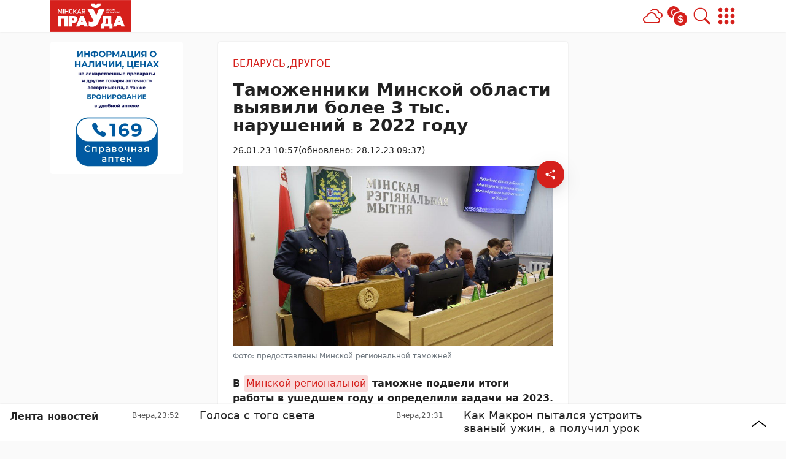

--- FILE ---
content_type: text/html; charset=UTF-8
request_url: https://mlyn.by/26012023/tamozhenniki-minskoj-oblasti-vyyavili-bolee-3-tys-narushenij-v-2022-godu/
body_size: 37051
content:
        <!DOCTYPE html> 
            <html lang="ru">
            <head>
            <meta http-equiv="Content-Type" content="text/html; charset=utf-8">
            <meta name="viewport" content="width=device-width, initial-scale=1, shrink-to-fit=no">

                        
            
		<meta name="google-site-verification" content="xVzk5NY_UoRQY9R-JGyAW-GDbZE_BZKpE2EZYdCUfdg" />
		<meta name="yandex-verification" content="5f7303c147f0368a" />
		<meta name="zen-verification" content="nKAMBcIajFP66un1DFUqOwLKY8NNWiNeIOLW0hQT0X3jiSSX0jXrcFIJP01aU9oC" />	 
            <meta name='Petal-Search-site-verification' content='67feaf3312'/>
<!-- Google Tag Manager -->
<script>(function(w,d,s,l,i){w[l]=w[l]||[];w[l].push({'gtm.start':
new Date().getTime(),event:'gtm.js'});var f=d.getElementsByTagName(s)[0],
j=d.createElement(s),dl=l!='dataLayer'?'&l='+l:'';j.async=true;j.src=
'https://www.googletagmanager.com/gtm.js?id='+i+dl;f.parentNode.insertBefore(j,f);
})(window,document,'script','dataLayer','GTM-PHX5SDV');</script>
<!-- End Google Tag Manager -->
<!-- Yandex Contex.js -->
<script>window.yaContextCb=window.yaContextCb||[]</script>
<script src="https://yandex.ru/ads/system/context.js" async></script>
<!-- End Yandex Contex.js --> 
            
            
            <script>function loadAsync(e,t){var a,n=!1;a=document.createElement("script"),a.type="text/javascript",a.src=e,a.onreadystatechange=function(){n||this.readyState&&"complete"!=this.readyState||(n=!0,"function"==typeof t&&t())},a.onload=a.onreadystatechange,document.getElementsByTagName("head")[0].appendChild(a)}</script>
<meta name='robots' content='index, follow, max-image-preview:large, max-snippet:-1, max-video-preview:-1' />

	<!-- This site is optimized with the Yoast SEO plugin v26.7 - https://yoast.com/wordpress/plugins/seo/ -->
	<title>Таможенники Минской области выявили более 3 тыс. нарушений в 2022 году - 26.01.2023</title>
	<meta name="description" content="В Минской региональной таможне подвели итоги работы в ушедшем году и определили задачи на 2023. Как сообщили в ведомстве, в 2022 году таможенники области" />
	<link rel="canonical" href="https://mlyn.by/26012023/tamozhenniki-minskoj-oblasti-vyyavili-bolee-3-tys-narushenij-v-2022-godu/" />
	<meta property="og:locale" content="ru_RU" />
	<meta property="og:type" content="article" />
	<meta property="og:title" content="Таможенники Минской области выявили более 3 тыс. нарушений в 2022 году - 26.01.2023" />
	<meta property="og:description" content="В Минской региональной таможне подвели итоги работы в ушедшем году и определили задачи на 2023. Как сообщили в ведомстве, в 2022 году таможенники области" />
	<meta property="og:url" content="https://mlyn.by/26012023/tamozhenniki-minskoj-oblasti-vyyavili-bolee-3-tys-narushenij-v-2022-godu/" />
	<meta property="og:site_name" content="Минская правда" />
	<meta property="article:publisher" content="https://www.facebook.com/mlyn.by/" />
	<meta property="article:published_time" content="2023-01-26T07:57:00+00:00" />
	<meta property="article:modified_time" content="2023-12-28T06:37:29+00:00" />
	<meta property="og:image" content="https://mlyn.by/app/uploads/2023/01/2-14.jpg" />
	<meta property="og:image:width" content="2400" />
	<meta property="og:image:height" content="1347" />
	<meta property="og:image:type" content="image/jpeg" />
	<meta name="author" content="Водчиц Ирина" />
	<meta name="twitter:card" content="summary_large_image" />
	<meta name="twitter:creator" content="@Mlynby" />
	<meta name="twitter:site" content="@Mlynby" />
	<meta name="twitter:label1" content="Написано автором" />
	<meta name="twitter:data1" content="Водчиц Ирина" />
	<meta name="twitter:label2" content="Примерное время для чтения" />
	<meta name="twitter:data2" content="1 минута" />
	<script type="application/ld+json" class="yoast-schema-graph">{"@context":"https://schema.org","@graph":[{"@type":"NewsArticle","@id":"https://mlyn.by/26012023/tamozhenniki-minskoj-oblasti-vyyavili-bolee-3-tys-narushenij-v-2022-godu/#article","isPartOf":{"@id":"https://mlyn.by/26012023/tamozhenniki-minskoj-oblasti-vyyavili-bolee-3-tys-narushenij-v-2022-godu/"},"author":{"name":"Водчиц Ирина","@id":"https://mlyn.by/#/schema/person/2941b6468d11164ce3ffe4479c5aff52"},"headline":"Таможенники Минской области выявили более 3 тыс. нарушений в 2022 году","datePublished":"2023-01-26T07:57:00+00:00","dateModified":"2023-12-28T06:37:29+00:00","mainEntityOfPage":{"@id":"https://mlyn.by/26012023/tamozhenniki-minskoj-oblasti-vyyavili-bolee-3-tys-narushenij-v-2022-godu/"},"wordCount":135,"publisher":{"@id":"https://mlyn.by/#organization"},"image":{"@id":"https://mlyn.by/26012023/tamozhenniki-minskoj-oblasti-vyyavili-bolee-3-tys-narushenij-v-2022-godu/#primaryimage"},"thumbnailUrl":"https://mlyn.by/app/uploads/2023/01/2-14.jpg","articleSection":["Беларусь","Другое"],"inLanguage":"ru-RU"},{"@type":"WebPage","@id":"https://mlyn.by/26012023/tamozhenniki-minskoj-oblasti-vyyavili-bolee-3-tys-narushenij-v-2022-godu/","url":"https://mlyn.by/26012023/tamozhenniki-minskoj-oblasti-vyyavili-bolee-3-tys-narushenij-v-2022-godu/","name":"Таможенники Минской области выявили более 3 тыс. нарушений в 2022 году - 26.01.2023","isPartOf":{"@id":"https://mlyn.by/#website"},"primaryImageOfPage":{"@id":"https://mlyn.by/26012023/tamozhenniki-minskoj-oblasti-vyyavili-bolee-3-tys-narushenij-v-2022-godu/#primaryimage"},"image":{"@id":"https://mlyn.by/26012023/tamozhenniki-minskoj-oblasti-vyyavili-bolee-3-tys-narushenij-v-2022-godu/#primaryimage"},"thumbnailUrl":"https://mlyn.by/app/uploads/2023/01/2-14.jpg","datePublished":"2023-01-26T07:57:00+00:00","dateModified":"2023-12-28T06:37:29+00:00","description":"В Минской региональной таможне подвели итоги работы в ушедшем году и определили задачи на 2023. Как сообщили в ведомстве, в 2022 году таможенники области","breadcrumb":{"@id":"https://mlyn.by/26012023/tamozhenniki-minskoj-oblasti-vyyavili-bolee-3-tys-narushenij-v-2022-godu/#breadcrumb"},"inLanguage":"ru-RU","potentialAction":[{"@type":"ReadAction","target":["https://mlyn.by/26012023/tamozhenniki-minskoj-oblasti-vyyavili-bolee-3-tys-narushenij-v-2022-godu/"]}]},{"@type":"ImageObject","inLanguage":"ru-RU","@id":"https://mlyn.by/26012023/tamozhenniki-minskoj-oblasti-vyyavili-bolee-3-tys-narushenij-v-2022-godu/#primaryimage","url":"https://mlyn.by/app/uploads/2023/01/2-14.jpg","contentUrl":"https://mlyn.by/app/uploads/2023/01/2-14.jpg","width":2400,"height":1347,"caption":"Минская региональная таможня"},{"@type":"BreadcrumbList","@id":"https://mlyn.by/26012023/tamozhenniki-minskoj-oblasti-vyyavili-bolee-3-tys-narushenij-v-2022-godu/#breadcrumb","itemListElement":[{"@type":"ListItem","position":1,"name":"Главная","item":"https://mlyn.by/"},{"@type":"ListItem","position":2,"name":"Лента новостей","item":"https://mlyn.by/lenta-novostej/"},{"@type":"ListItem","position":3,"name":"Другое","item":"https://mlyn.by/category/drugoye/"},{"@type":"ListItem","position":4,"name":"Таможенники Минской области выявили более 3 тыс. нарушений в 2022 году"}]},{"@type":"WebSite","@id":"https://mlyn.by/#website","url":"https://mlyn.by/","name":"Минская правда","description":"белорусский новостной портал","publisher":{"@id":"https://mlyn.by/#organization"},"alternateName":"МП","potentialAction":[{"@type":"SearchAction","target":{"@type":"EntryPoint","urlTemplate":"https://mlyn.by/?s={search_term_string}"},"query-input":{"@type":"PropertyValueSpecification","valueRequired":true,"valueName":"search_term_string"}}],"inLanguage":"ru-RU"},{"@type":"Organization","@id":"https://mlyn.by/#organization","name":"Минская правда","alternateName":"МП","url":"https://mlyn.by/","logo":{"@type":"ImageObject","inLanguage":"ru-RU","@id":"https://mlyn.by/#/schema/logo/image/","url":"https://mlyn.by/app/uploads/2022/02/cropped-favicon-1-1.png","contentUrl":"https://mlyn.by/app/uploads/2022/02/cropped-favicon-1-1.png","width":512,"height":512,"caption":"Минская правда"},"image":{"@id":"https://mlyn.by/#/schema/logo/image/"},"sameAs":["https://www.facebook.com/mlyn.by/","https://x.com/Mlynby"]},{"@type":"Person","@id":"https://mlyn.by/#/schema/person/2941b6468d11164ce3ffe4479c5aff52","name":"Водчиц Ирина","image":{"@type":"ImageObject","inLanguage":"ru-RU","@id":"https://mlyn.by/#/schema/person/image/","url":"https://secure.gravatar.com/avatar/eee04f4c7a7ee31825c033fa778d91b67a2f600778be85fe2614384b0bd85039?s=96&d=mm&r=g","contentUrl":"https://secure.gravatar.com/avatar/eee04f4c7a7ee31825c033fa778d91b67a2f600778be85fe2614384b0bd85039?s=96&d=mm&r=g","caption":"Водчиц Ирина"}}]}</script>
	<!-- / Yoast SEO plugin. -->


<script>
var wpo_server_info_css = {"user_agent":"Mozilla\/5.0 (Macintosh; Intel Mac OS X 10_15_7) AppleWebKit\/537.36 (KHTML, like Gecko) Chrome\/131.0.0.0 Safari\/537.36; ClaudeBot\/1.0; +claudebot@anthropic.com)"}
    var wpo_min33281446=document.createElement("link");wpo_min33281446.rel="stylesheet",wpo_min33281446.type="text/css",wpo_min33281446.media="async",wpo_min33281446.href="https://mlyn.by/app/themes/MP-News/assets/css/slick.css",wpo_min33281446.onload=function() {wpo_min33281446.media="all"},document.getElementsByTagName("head")[0].appendChild(wpo_min33281446);
</script>
<!-- ERROR: WP-Optimize Minify was not allowed to save its cache on - /var/www/mlyn_by_usr/data/www/mlyn.by/web/app/cache/wpo-minify/1767951024/assets/wpo-minify-header-9e420e4a.min.css --><!-- Please check if the path above is correct and ensure your server has write permission there! --><!-- ERROR: WP-Optimize Minify was not allowed to save its cache on - /var/www/mlyn_by_usr/data/www/mlyn.by/web/app/cache/wpo-minify/1767951024/assets/wpo-minify-header-5bc211b8.min.css --><!-- Please check if the path above is correct and ensure your server has write permission there! --><style id='wp-img-auto-sizes-contain-inline-css' type='text/css'>
img:is([sizes=auto i],[sizes^="auto," i]){contain-intrinsic-size:3000px 1500px}
/*# sourceURL=wp-img-auto-sizes-contain-inline-css */
</style>
<link rel='stylesheet' id='style-css-css' href='https://mlyn.by/app/themes/MP-News/style.css' type='text/css' media='all' />
<link rel='stylesheet' id='image-lightbox-css-css' href='https://mlyn.by/app/themes/MP-News/assets/css/imageLightbox.css' type='text/css' media='all' />
<style id='wp-block-library-inline-css' type='text/css'>
:root{--wp-block-synced-color:#7a00df;--wp-block-synced-color--rgb:122,0,223;--wp-bound-block-color:var(--wp-block-synced-color);--wp-editor-canvas-background:#ddd;--wp-admin-theme-color:#007cba;--wp-admin-theme-color--rgb:0,124,186;--wp-admin-theme-color-darker-10:#006ba1;--wp-admin-theme-color-darker-10--rgb:0,107,160.5;--wp-admin-theme-color-darker-20:#005a87;--wp-admin-theme-color-darker-20--rgb:0,90,135;--wp-admin-border-width-focus:2px}@media (min-resolution:192dpi){:root{--wp-admin-border-width-focus:1.5px}}.wp-element-button{cursor:pointer}:root .has-very-light-gray-background-color{background-color:#eee}:root .has-very-dark-gray-background-color{background-color:#313131}:root .has-very-light-gray-color{color:#eee}:root .has-very-dark-gray-color{color:#313131}:root .has-vivid-green-cyan-to-vivid-cyan-blue-gradient-background{background:linear-gradient(135deg,#00d084,#0693e3)}:root .has-purple-crush-gradient-background{background:linear-gradient(135deg,#34e2e4,#4721fb 50%,#ab1dfe)}:root .has-hazy-dawn-gradient-background{background:linear-gradient(135deg,#faaca8,#dad0ec)}:root .has-subdued-olive-gradient-background{background:linear-gradient(135deg,#fafae1,#67a671)}:root .has-atomic-cream-gradient-background{background:linear-gradient(135deg,#fdd79a,#004a59)}:root .has-nightshade-gradient-background{background:linear-gradient(135deg,#330968,#31cdcf)}:root .has-midnight-gradient-background{background:linear-gradient(135deg,#020381,#2874fc)}:root{--wp--preset--font-size--normal:16px;--wp--preset--font-size--huge:42px}.has-regular-font-size{font-size:1em}.has-larger-font-size{font-size:2.625em}.has-normal-font-size{font-size:var(--wp--preset--font-size--normal)}.has-huge-font-size{font-size:var(--wp--preset--font-size--huge)}.has-text-align-center{text-align:center}.has-text-align-left{text-align:left}.has-text-align-right{text-align:right}.has-fit-text{white-space:nowrap!important}#end-resizable-editor-section{display:none}.aligncenter{clear:both}.items-justified-left{justify-content:flex-start}.items-justified-center{justify-content:center}.items-justified-right{justify-content:flex-end}.items-justified-space-between{justify-content:space-between}.screen-reader-text{border:0;clip-path:inset(50%);height:1px;margin:-1px;overflow:hidden;padding:0;position:absolute;width:1px;word-wrap:normal!important}.screen-reader-text:focus{background-color:#ddd;clip-path:none;color:#444;display:block;font-size:1em;height:auto;left:5px;line-height:normal;padding:15px 23px 14px;text-decoration:none;top:5px;width:auto;z-index:100000}html :where(.has-border-color){border-style:solid}html :where([style*=border-top-color]){border-top-style:solid}html :where([style*=border-right-color]){border-right-style:solid}html :where([style*=border-bottom-color]){border-bottom-style:solid}html :where([style*=border-left-color]){border-left-style:solid}html :where([style*=border-width]){border-style:solid}html :where([style*=border-top-width]){border-top-style:solid}html :where([style*=border-right-width]){border-right-style:solid}html :where([style*=border-bottom-width]){border-bottom-style:solid}html :where([style*=border-left-width]){border-left-style:solid}html :where(img[class*=wp-image-]){height:auto;max-width:100%}:where(figure){margin:0 0 1em}html :where(.is-position-sticky){--wp-admin--admin-bar--position-offset:var(--wp-admin--admin-bar--height,0px)}@media screen and (max-width:600px){html :where(.is-position-sticky){--wp-admin--admin-bar--position-offset:0px}}

/*# sourceURL=wp-block-library-inline-css */
</style><style id='wp-block-image-inline-css' type='text/css'>
.wp-block-image>a,.wp-block-image>figure>a{display:inline-block}.wp-block-image img{box-sizing:border-box;height:auto;max-width:100%;vertical-align:bottom}@media not (prefers-reduced-motion){.wp-block-image img.hide{visibility:hidden}.wp-block-image img.show{animation:show-content-image .4s}}.wp-block-image[style*=border-radius] img,.wp-block-image[style*=border-radius]>a{border-radius:inherit}.wp-block-image.has-custom-border img{box-sizing:border-box}.wp-block-image.aligncenter{text-align:center}.wp-block-image.alignfull>a,.wp-block-image.alignwide>a{width:100%}.wp-block-image.alignfull img,.wp-block-image.alignwide img{height:auto;width:100%}.wp-block-image .aligncenter,.wp-block-image .alignleft,.wp-block-image .alignright,.wp-block-image.aligncenter,.wp-block-image.alignleft,.wp-block-image.alignright{display:table}.wp-block-image .aligncenter>figcaption,.wp-block-image .alignleft>figcaption,.wp-block-image .alignright>figcaption,.wp-block-image.aligncenter>figcaption,.wp-block-image.alignleft>figcaption,.wp-block-image.alignright>figcaption{caption-side:bottom;display:table-caption}.wp-block-image .alignleft{float:left;margin:.5em 1em .5em 0}.wp-block-image .alignright{float:right;margin:.5em 0 .5em 1em}.wp-block-image .aligncenter{margin-left:auto;margin-right:auto}.wp-block-image :where(figcaption){margin-bottom:1em;margin-top:.5em}.wp-block-image.is-style-circle-mask img{border-radius:9999px}@supports ((-webkit-mask-image:none) or (mask-image:none)) or (-webkit-mask-image:none){.wp-block-image.is-style-circle-mask img{border-radius:0;-webkit-mask-image:url('data:image/svg+xml;utf8,<svg viewBox="0 0 100 100" xmlns="http://www.w3.org/2000/svg"><circle cx="50" cy="50" r="50"/></svg>');mask-image:url('data:image/svg+xml;utf8,<svg viewBox="0 0 100 100" xmlns="http://www.w3.org/2000/svg"><circle cx="50" cy="50" r="50"/></svg>');mask-mode:alpha;-webkit-mask-position:center;mask-position:center;-webkit-mask-repeat:no-repeat;mask-repeat:no-repeat;-webkit-mask-size:contain;mask-size:contain}}:root :where(.wp-block-image.is-style-rounded img,.wp-block-image .is-style-rounded img){border-radius:9999px}.wp-block-image figure{margin:0}.wp-lightbox-container{display:flex;flex-direction:column;position:relative}.wp-lightbox-container img{cursor:zoom-in}.wp-lightbox-container img:hover+button{opacity:1}.wp-lightbox-container button{align-items:center;backdrop-filter:blur(16px) saturate(180%);background-color:#5a5a5a40;border:none;border-radius:4px;cursor:zoom-in;display:flex;height:20px;justify-content:center;opacity:0;padding:0;position:absolute;right:16px;text-align:center;top:16px;width:20px;z-index:100}@media not (prefers-reduced-motion){.wp-lightbox-container button{transition:opacity .2s ease}}.wp-lightbox-container button:focus-visible{outline:3px auto #5a5a5a40;outline:3px auto -webkit-focus-ring-color;outline-offset:3px}.wp-lightbox-container button:hover{cursor:pointer;opacity:1}.wp-lightbox-container button:focus{opacity:1}.wp-lightbox-container button:focus,.wp-lightbox-container button:hover,.wp-lightbox-container button:not(:hover):not(:active):not(.has-background){background-color:#5a5a5a40;border:none}.wp-lightbox-overlay{box-sizing:border-box;cursor:zoom-out;height:100vh;left:0;overflow:hidden;position:fixed;top:0;visibility:hidden;width:100%;z-index:100000}.wp-lightbox-overlay .close-button{align-items:center;cursor:pointer;display:flex;justify-content:center;min-height:40px;min-width:40px;padding:0;position:absolute;right:calc(env(safe-area-inset-right) + 16px);top:calc(env(safe-area-inset-top) + 16px);z-index:5000000}.wp-lightbox-overlay .close-button:focus,.wp-lightbox-overlay .close-button:hover,.wp-lightbox-overlay .close-button:not(:hover):not(:active):not(.has-background){background:none;border:none}.wp-lightbox-overlay .lightbox-image-container{height:var(--wp--lightbox-container-height);left:50%;overflow:hidden;position:absolute;top:50%;transform:translate(-50%,-50%);transform-origin:top left;width:var(--wp--lightbox-container-width);z-index:9999999999}.wp-lightbox-overlay .wp-block-image{align-items:center;box-sizing:border-box;display:flex;height:100%;justify-content:center;margin:0;position:relative;transform-origin:0 0;width:100%;z-index:3000000}.wp-lightbox-overlay .wp-block-image img{height:var(--wp--lightbox-image-height);min-height:var(--wp--lightbox-image-height);min-width:var(--wp--lightbox-image-width);width:var(--wp--lightbox-image-width)}.wp-lightbox-overlay .wp-block-image figcaption{display:none}.wp-lightbox-overlay button{background:none;border:none}.wp-lightbox-overlay .scrim{background-color:#fff;height:100%;opacity:.9;position:absolute;width:100%;z-index:2000000}.wp-lightbox-overlay.active{visibility:visible}@media not (prefers-reduced-motion){.wp-lightbox-overlay.active{animation:turn-on-visibility .25s both}.wp-lightbox-overlay.active img{animation:turn-on-visibility .35s both}.wp-lightbox-overlay.show-closing-animation:not(.active){animation:turn-off-visibility .35s both}.wp-lightbox-overlay.show-closing-animation:not(.active) img{animation:turn-off-visibility .25s both}.wp-lightbox-overlay.zoom.active{animation:none;opacity:1;visibility:visible}.wp-lightbox-overlay.zoom.active .lightbox-image-container{animation:lightbox-zoom-in .4s}.wp-lightbox-overlay.zoom.active .lightbox-image-container img{animation:none}.wp-lightbox-overlay.zoom.active .scrim{animation:turn-on-visibility .4s forwards}.wp-lightbox-overlay.zoom.show-closing-animation:not(.active){animation:none}.wp-lightbox-overlay.zoom.show-closing-animation:not(.active) .lightbox-image-container{animation:lightbox-zoom-out .4s}.wp-lightbox-overlay.zoom.show-closing-animation:not(.active) .lightbox-image-container img{animation:none}.wp-lightbox-overlay.zoom.show-closing-animation:not(.active) .scrim{animation:turn-off-visibility .4s forwards}}@keyframes show-content-image{0%{visibility:hidden}99%{visibility:hidden}to{visibility:visible}}@keyframes turn-on-visibility{0%{opacity:0}to{opacity:1}}@keyframes turn-off-visibility{0%{opacity:1;visibility:visible}99%{opacity:0;visibility:visible}to{opacity:0;visibility:hidden}}@keyframes lightbox-zoom-in{0%{transform:translate(calc((-100vw + var(--wp--lightbox-scrollbar-width))/2 + var(--wp--lightbox-initial-left-position)),calc(-50vh + var(--wp--lightbox-initial-top-position))) scale(var(--wp--lightbox-scale))}to{transform:translate(-50%,-50%) scale(1)}}@keyframes lightbox-zoom-out{0%{transform:translate(-50%,-50%) scale(1);visibility:visible}99%{visibility:visible}to{transform:translate(calc((-100vw + var(--wp--lightbox-scrollbar-width))/2 + var(--wp--lightbox-initial-left-position)),calc(-50vh + var(--wp--lightbox-initial-top-position))) scale(var(--wp--lightbox-scale));visibility:hidden}}
/*# sourceURL=https://mlyn.by/wp/wp-includes/blocks/image/style.min.css */
</style>
<style id='wp-block-paragraph-inline-css' type='text/css'>
.is-small-text{font-size:.875em}.is-regular-text{font-size:1em}.is-large-text{font-size:2.25em}.is-larger-text{font-size:3em}.has-drop-cap:not(:focus):first-letter{float:left;font-size:8.4em;font-style:normal;font-weight:100;line-height:.68;margin:.05em .1em 0 0;text-transform:uppercase}body.rtl .has-drop-cap:not(:focus):first-letter{float:none;margin-left:.1em}p.has-drop-cap.has-background{overflow:hidden}:root :where(p.has-background){padding:1.25em 2.375em}:where(p.has-text-color:not(.has-link-color)) a{color:inherit}p.has-text-align-left[style*="writing-mode:vertical-lr"],p.has-text-align-right[style*="writing-mode:vertical-rl"]{rotate:180deg}
/*# sourceURL=https://mlyn.by/wp/wp-includes/blocks/paragraph/style.min.css */
</style>
<style id='wp-block-quote-inline-css' type='text/css'>
.wp-block-quote{box-sizing:border-box;overflow-wrap:break-word}.wp-block-quote.is-large:where(:not(.is-style-plain)),.wp-block-quote.is-style-large:where(:not(.is-style-plain)){margin-bottom:1em;padding:0 1em}.wp-block-quote.is-large:where(:not(.is-style-plain)) p,.wp-block-quote.is-style-large:where(:not(.is-style-plain)) p{font-size:1.5em;font-style:italic;line-height:1.6}.wp-block-quote.is-large:where(:not(.is-style-plain)) cite,.wp-block-quote.is-large:where(:not(.is-style-plain)) footer,.wp-block-quote.is-style-large:where(:not(.is-style-plain)) cite,.wp-block-quote.is-style-large:where(:not(.is-style-plain)) footer{font-size:1.125em;text-align:right}.wp-block-quote>cite{display:block}
/*# sourceURL=https://mlyn.by/wp/wp-includes/blocks/quote/style.min.css */
</style>
<style id='global-styles-inline-css' type='text/css'>
:root{--wp--preset--aspect-ratio--square: 1;--wp--preset--aspect-ratio--4-3: 4/3;--wp--preset--aspect-ratio--3-4: 3/4;--wp--preset--aspect-ratio--3-2: 3/2;--wp--preset--aspect-ratio--2-3: 2/3;--wp--preset--aspect-ratio--16-9: 16/9;--wp--preset--aspect-ratio--9-16: 9/16;--wp--preset--color--black: #000000;--wp--preset--color--cyan-bluish-gray: #abb8c3;--wp--preset--color--white: #ffffff;--wp--preset--color--pale-pink: #f78da7;--wp--preset--color--vivid-red: #cf2e2e;--wp--preset--color--luminous-vivid-orange: #ff6900;--wp--preset--color--luminous-vivid-amber: #fcb900;--wp--preset--color--light-green-cyan: #7bdcb5;--wp--preset--color--vivid-green-cyan: #00d084;--wp--preset--color--pale-cyan-blue: #8ed1fc;--wp--preset--color--vivid-cyan-blue: #0693e3;--wp--preset--color--vivid-purple: #9b51e0;--wp--preset--color--tan: #E6DBAD;--wp--preset--color--yellow: #FDE64B;--wp--preset--color--orange: #ED7014;--wp--preset--color--red: #D0312D;--wp--preset--color--pink: #b565a7;--wp--preset--color--purple: #A32CC4;--wp--preset--color--blue: #3A43BA;--wp--preset--color--green: #3BB143;--wp--preset--color--brown: #231709;--wp--preset--color--grey: #6C626D;--wp--preset--gradient--vivid-cyan-blue-to-vivid-purple: linear-gradient(135deg,rgb(6,147,227) 0%,rgb(155,81,224) 100%);--wp--preset--gradient--light-green-cyan-to-vivid-green-cyan: linear-gradient(135deg,rgb(122,220,180) 0%,rgb(0,208,130) 100%);--wp--preset--gradient--luminous-vivid-amber-to-luminous-vivid-orange: linear-gradient(135deg,rgb(252,185,0) 0%,rgb(255,105,0) 100%);--wp--preset--gradient--luminous-vivid-orange-to-vivid-red: linear-gradient(135deg,rgb(255,105,0) 0%,rgb(207,46,46) 100%);--wp--preset--gradient--very-light-gray-to-cyan-bluish-gray: linear-gradient(135deg,rgb(238,238,238) 0%,rgb(169,184,195) 100%);--wp--preset--gradient--cool-to-warm-spectrum: linear-gradient(135deg,rgb(74,234,220) 0%,rgb(151,120,209) 20%,rgb(207,42,186) 40%,rgb(238,44,130) 60%,rgb(251,105,98) 80%,rgb(254,248,76) 100%);--wp--preset--gradient--blush-light-purple: linear-gradient(135deg,rgb(255,206,236) 0%,rgb(152,150,240) 100%);--wp--preset--gradient--blush-bordeaux: linear-gradient(135deg,rgb(254,205,165) 0%,rgb(254,45,45) 50%,rgb(107,0,62) 100%);--wp--preset--gradient--luminous-dusk: linear-gradient(135deg,rgb(255,203,112) 0%,rgb(199,81,192) 50%,rgb(65,88,208) 100%);--wp--preset--gradient--pale-ocean: linear-gradient(135deg,rgb(255,245,203) 0%,rgb(182,227,212) 50%,rgb(51,167,181) 100%);--wp--preset--gradient--electric-grass: linear-gradient(135deg,rgb(202,248,128) 0%,rgb(113,206,126) 100%);--wp--preset--gradient--midnight: linear-gradient(135deg,rgb(2,3,129) 0%,rgb(40,116,252) 100%);--wp--preset--font-size--small: 12px;--wp--preset--font-size--medium: 20px;--wp--preset--font-size--large: 36px;--wp--preset--font-size--x-large: 42px;--wp--preset--font-size--regular: 16px;--wp--preset--font-size--larger: 36px;--wp--preset--font-size--huge: 48px;--wp--preset--spacing--20: 0.44rem;--wp--preset--spacing--30: 0.67rem;--wp--preset--spacing--40: 1rem;--wp--preset--spacing--50: 1.5rem;--wp--preset--spacing--60: 2.25rem;--wp--preset--spacing--70: 3.38rem;--wp--preset--spacing--80: 5.06rem;--wp--preset--shadow--natural: 6px 6px 9px rgba(0, 0, 0, 0.2);--wp--preset--shadow--deep: 12px 12px 50px rgba(0, 0, 0, 0.4);--wp--preset--shadow--sharp: 6px 6px 0px rgba(0, 0, 0, 0.2);--wp--preset--shadow--outlined: 6px 6px 0px -3px rgb(255, 255, 255), 6px 6px rgb(0, 0, 0);--wp--preset--shadow--crisp: 6px 6px 0px rgb(0, 0, 0);}:where(.is-layout-flex){gap: 0.5em;}:where(.is-layout-grid){gap: 0.5em;}body .is-layout-flex{display: flex;}.is-layout-flex{flex-wrap: wrap;align-items: center;}.is-layout-flex > :is(*, div){margin: 0;}body .is-layout-grid{display: grid;}.is-layout-grid > :is(*, div){margin: 0;}:where(.wp-block-columns.is-layout-flex){gap: 2em;}:where(.wp-block-columns.is-layout-grid){gap: 2em;}:where(.wp-block-post-template.is-layout-flex){gap: 1.25em;}:where(.wp-block-post-template.is-layout-grid){gap: 1.25em;}.has-black-color{color: var(--wp--preset--color--black) !important;}.has-cyan-bluish-gray-color{color: var(--wp--preset--color--cyan-bluish-gray) !important;}.has-white-color{color: var(--wp--preset--color--white) !important;}.has-pale-pink-color{color: var(--wp--preset--color--pale-pink) !important;}.has-vivid-red-color{color: var(--wp--preset--color--vivid-red) !important;}.has-luminous-vivid-orange-color{color: var(--wp--preset--color--luminous-vivid-orange) !important;}.has-luminous-vivid-amber-color{color: var(--wp--preset--color--luminous-vivid-amber) !important;}.has-light-green-cyan-color{color: var(--wp--preset--color--light-green-cyan) !important;}.has-vivid-green-cyan-color{color: var(--wp--preset--color--vivid-green-cyan) !important;}.has-pale-cyan-blue-color{color: var(--wp--preset--color--pale-cyan-blue) !important;}.has-vivid-cyan-blue-color{color: var(--wp--preset--color--vivid-cyan-blue) !important;}.has-vivid-purple-color{color: var(--wp--preset--color--vivid-purple) !important;}.has-black-background-color{background-color: var(--wp--preset--color--black) !important;}.has-cyan-bluish-gray-background-color{background-color: var(--wp--preset--color--cyan-bluish-gray) !important;}.has-white-background-color{background-color: var(--wp--preset--color--white) !important;}.has-pale-pink-background-color{background-color: var(--wp--preset--color--pale-pink) !important;}.has-vivid-red-background-color{background-color: var(--wp--preset--color--vivid-red) !important;}.has-luminous-vivid-orange-background-color{background-color: var(--wp--preset--color--luminous-vivid-orange) !important;}.has-luminous-vivid-amber-background-color{background-color: var(--wp--preset--color--luminous-vivid-amber) !important;}.has-light-green-cyan-background-color{background-color: var(--wp--preset--color--light-green-cyan) !important;}.has-vivid-green-cyan-background-color{background-color: var(--wp--preset--color--vivid-green-cyan) !important;}.has-pale-cyan-blue-background-color{background-color: var(--wp--preset--color--pale-cyan-blue) !important;}.has-vivid-cyan-blue-background-color{background-color: var(--wp--preset--color--vivid-cyan-blue) !important;}.has-vivid-purple-background-color{background-color: var(--wp--preset--color--vivid-purple) !important;}.has-black-border-color{border-color: var(--wp--preset--color--black) !important;}.has-cyan-bluish-gray-border-color{border-color: var(--wp--preset--color--cyan-bluish-gray) !important;}.has-white-border-color{border-color: var(--wp--preset--color--white) !important;}.has-pale-pink-border-color{border-color: var(--wp--preset--color--pale-pink) !important;}.has-vivid-red-border-color{border-color: var(--wp--preset--color--vivid-red) !important;}.has-luminous-vivid-orange-border-color{border-color: var(--wp--preset--color--luminous-vivid-orange) !important;}.has-luminous-vivid-amber-border-color{border-color: var(--wp--preset--color--luminous-vivid-amber) !important;}.has-light-green-cyan-border-color{border-color: var(--wp--preset--color--light-green-cyan) !important;}.has-vivid-green-cyan-border-color{border-color: var(--wp--preset--color--vivid-green-cyan) !important;}.has-pale-cyan-blue-border-color{border-color: var(--wp--preset--color--pale-cyan-blue) !important;}.has-vivid-cyan-blue-border-color{border-color: var(--wp--preset--color--vivid-cyan-blue) !important;}.has-vivid-purple-border-color{border-color: var(--wp--preset--color--vivid-purple) !important;}.has-vivid-cyan-blue-to-vivid-purple-gradient-background{background: var(--wp--preset--gradient--vivid-cyan-blue-to-vivid-purple) !important;}.has-light-green-cyan-to-vivid-green-cyan-gradient-background{background: var(--wp--preset--gradient--light-green-cyan-to-vivid-green-cyan) !important;}.has-luminous-vivid-amber-to-luminous-vivid-orange-gradient-background{background: var(--wp--preset--gradient--luminous-vivid-amber-to-luminous-vivid-orange) !important;}.has-luminous-vivid-orange-to-vivid-red-gradient-background{background: var(--wp--preset--gradient--luminous-vivid-orange-to-vivid-red) !important;}.has-very-light-gray-to-cyan-bluish-gray-gradient-background{background: var(--wp--preset--gradient--very-light-gray-to-cyan-bluish-gray) !important;}.has-cool-to-warm-spectrum-gradient-background{background: var(--wp--preset--gradient--cool-to-warm-spectrum) !important;}.has-blush-light-purple-gradient-background{background: var(--wp--preset--gradient--blush-light-purple) !important;}.has-blush-bordeaux-gradient-background{background: var(--wp--preset--gradient--blush-bordeaux) !important;}.has-luminous-dusk-gradient-background{background: var(--wp--preset--gradient--luminous-dusk) !important;}.has-pale-ocean-gradient-background{background: var(--wp--preset--gradient--pale-ocean) !important;}.has-electric-grass-gradient-background{background: var(--wp--preset--gradient--electric-grass) !important;}.has-midnight-gradient-background{background: var(--wp--preset--gradient--midnight) !important;}.has-small-font-size{font-size: var(--wp--preset--font-size--small) !important;}.has-medium-font-size{font-size: var(--wp--preset--font-size--medium) !important;}.has-large-font-size{font-size: var(--wp--preset--font-size--large) !important;}.has-x-large-font-size{font-size: var(--wp--preset--font-size--x-large) !important;}
/*# sourceURL=global-styles-inline-css */
</style>

<link rel='stylesheet' id='bootstrap-min-css-css' href='https://mlyn.by/app/themes/MP-News/assets/css/bootstrap.min.css' type='text/css' media='all' />
<script>
var wpo_server_info_js = {"user_agent":"Mozilla\/5.0 (Macintosh; Intel Mac OS X 10_15_7) AppleWebKit\/537.36 (KHTML, like Gecko) Chrome\/131.0.0.0 Safari\/537.36; ClaudeBot\/1.0; +claudebot@anthropic.com)"}
    loadAsync('https://mlyn.by/app/themes/MP-News/assets/js/bootstrap.bundle.min.js', null);
</script>
<!-- ERROR: WP-Optimize minify was not allowed to save its cache on - /var/www/mlyn_by_usr/data/www/mlyn.by/web/app/cache/wpo-minify/1767951024/assets/wpo-minify-header-32450d8c.min.js --><!-- Please check if the path above is correct and ensure your server has write permission there! --><!-- If you found a bug, please report this on https://wordpress.org/support/plugin/wp-optimize/ --><!-- ERROR: WP-Optimize minify was not allowed to save its cache on - /var/www/mlyn_by_usr/data/www/mlyn.by/web/app/cache/wpo-minify/1767951024/assets/wpo-minify-header-332a04ee.min.js --><!-- Please check if the path above is correct and ensure your server has write permission there! --><!-- If you found a bug, please report this on https://wordpress.org/support/plugin/wp-optimize/ --><script type="text/javascript" src="https://mlyn.by/wp/wp-includes/js/jquery/jquery.min.js" id="jquery-core-js"></script>
<script type="text/javascript" id="image-watermark-no-right-click-js-before">
/* <![CDATA[ */
var iwArgsNoRightClick = {"rightclick":"N","draganddrop":"N","devtools":"Y","enableToast":"Y","toastMessage":"This content is protected"};

//# sourceURL=image-watermark-no-right-click-js-before
/* ]]> */
</script>
<script type="text/javascript" src="https://mlyn.by/app/plugins/image-watermark/js/no-right-click.js" id="image-watermark-no-right-click-js"></script>
<script type="text/javascript" src="https://mlyn.by/app/themes/MP-News/assets/js/post.js" id="post-js-js"></script>
<script type="text/javascript" src="https://mlyn.by/app/cache/wpo-minify/1767951024/assets/wpo-minify-header-6fd007d0.min.js" id="wpo_min-header-1-js"></script>
<script type="text/javascript" src="https://mlyn.by/app/themes/MP-News/assets/js/slick.min.js" id="slick-min-js-js"></script>
<link rel="icon" href="https://mlyn.by/app/uploads/2024/04/favicon-150x150.png" sizes="32x32" />
<link rel="icon" href="https://mlyn.by/app/uploads/2024/04/favicon-300x300.png" sizes="192x192" />
<link rel="apple-touch-icon" href="https://mlyn.by/app/uploads/2024/04/favicon-300x300.png" />
<meta name="msapplication-TileImage" content="https://mlyn.by/app/uploads/2024/04/favicon-300x300.png" />
		<style type="text/css" id="wp-custom-css">
			#post-body-content {
	display: block !important;
}
.wp-block-list a {
	color: var(--bs-main-color);
}
(max-width: 575px) {
	#adposition-p3 img {
		max-width: 100%;
    object-fit: contain !important;
    max-height: max-content !important;
	}
}

.adv-blocks:first-child .adv-blocks__block img {
	background: #fff;
	padding: 1rem;
}
.col-xl-4 .adv-blocks__block .card__img, .col-xl-3 .adv-blocks__block .card__img {
	height: 200px;
}
.post__content h2 {
	font-size: 1.5rem;
}
.post__content h3 {
	font-size: 1.35rem;
}
.post__content h4 {
	font-size: 1.25rem;
}
.post__content h5 {
	font-size: 1.15rem;
}
.post__content h6 {
	font-size: 1rem
}		</style>
		            
            
        <style>
            :root {
                --bs-body-bg: #fafafa !important;
                --bs-body-text: #222222 !important;
                --bs-main-color: #d5201c !important;
                --bs-main-color-soft: #d51f1c5e !important;
                --bs-main-color-transparent: #d51f1c27 !important;
                --breadcrumb-first-icon: url("data:image/svg+xml,%3Csvg viewBox='0 0 16 16' id='bi-house' class='bi bi-house' fill='' xmlns='http://www.w3.org/2000/svg'%3E%3Cpath fill-rule='evenodd' d='M2 13.5V7h1v6.5a.5.5 0 0 0 .5.5h9a.5.5 0 0 0 .5-.5V7h1v6.5a1.5 1.5 0 0 1-1.5 1.5h-9A1.5 1.5 0 0 1 2 13.5zm11-11V6l-2-2V2.5a.5.5 0 0 1 .5-.5h1a.5.5 0 0 1 .5.5z'/%3E%3Cpath fill-rule='evenodd' d='M7.293 1.5a1 1 0 0 1 1.414 0l6.647 6.646a.5.5 0 0 1-.708.708L8 2.207 1.354 8.854a.5.5 0 1 1-.708-.708L7.293 1.5z'/%3E%3C/svg%3E") !important;
                --breadcrumb-first-icon-hover: url("data:image/svg+xml,%3Csvg viewBox='0 0 16 16' id='bi-house' class='bi bi-house' fill='rgb(213,32,28)' xmlns='http://www.w3.org/2000/svg'%3E%3Cpath fill-rule='evenodd' d='M2 13.5V7h1v6.5a.5.5 0 0 0 .5.5h9a.5.5 0 0 0 .5-.5V7h1v6.5a1.5 1.5 0 0 1-1.5 1.5h-9A1.5 1.5 0 0 1 2 13.5zm11-11V6l-2-2V2.5a.5.5 0 0 1 .5-.5h1a.5.5 0 0 1 .5.5z'/%3E%3Cpath fill-rule='evenodd' d='M7.293 1.5a1 1 0 0 1 1.414 0l6.647 6.646a.5.5 0 0 1-.708.708L8 2.207 1.354 8.854a.5.5 0 1 1-.708-.708L7.293 1.5z'/%3E%3C/svg%3E") !important;
                --blockquote-icon: url("data:image/svg+xml,%3Csvg fill='rgb(213,32,28)' viewBox='0 0 5 3' xmlns='http://www.w3.org/2000/svg'%3E%3Cpath d='M3.44455 0.772003C3.66855 0.772003 3.85655 0.852003 4.00855 1.012C4.16855 1.164 4.24855 1.352 4.24855 1.576C4.24855 1.792 4.21255 1.988 4.14055 2.164C4.06855 2.34 3.98455 2.492 3.88855 2.62C3.79255 2.74 3.70055 2.832 3.61255 2.896C3.52455 2.96 3.46455 2.992 3.43255 2.992C3.46455 2.96 3.49255 2.912 3.51655 2.848C3.54855 2.776 3.56455 2.708 3.56455 2.644C3.57255 2.572 3.56455 2.512 3.54056 2.464C3.52455 2.408 3.49255 2.38 3.44455 2.38C3.22055 2.38 3.02855 2.304 2.86855 2.152C2.71655 1.992 2.64055 1.8 2.64055 1.576C2.64055 1.352 2.71655 1.164 2.86855 1.012C3.02855 0.852003 3.22055 0.772003 3.44455 0.772003ZM1.57255 0.772003C1.79655 0.772003 1.98455 0.852003 2.13655 1.012C2.29655 1.164 2.37655 1.352 2.37655 1.576C2.37655 1.792 2.34055 1.988 2.26855 2.164C2.19655 2.34 2.11255 2.492 2.01655 2.62C1.92055 2.74 1.82855 2.832 1.74055 2.896C1.65255 2.96 1.59255 2.992 1.56055 2.992C1.59255 2.96 1.62055 2.912 1.64455 2.848C1.67655 2.776 1.69255 2.708 1.69255 2.644C1.70055 2.572 1.69255 2.512 1.66855 2.464C1.65255 2.408 1.62055 2.38 1.57255 2.38C1.34855 2.38 1.15655 2.304 0.996555 2.152C0.844555 1.992 0.768555 1.8 0.768555 1.576C0.768555 1.352 0.844555 1.164 0.996555 1.012C1.15655 0.852003 1.34855 0.772003 1.57255 0.772003Z'/%3E%3C/svg%3E") !important;
                                    --wp--style--unstable-gallery-gap: var(--wp--style--gallery-gap-default, var(--gallery-block--gutter-size, var(--wp--style--block-gap, 0.5em)));
                    gap: var(--wp--style--gallery-gap-default, var(--gallery-block--gutter-size, var(--wp--style--block-gap, 0.5em)));
                            }
        </style>
    
        </head>
            <body>
            
            
		<!-- Google Tag Manager (noscript) -->
		<noscript><iframe src="https://www.googletagmanager.com/ns.html?id=GTM-PHX5SDV"
		height="0" width="0" style="display:none;visibility:hidden"></iframe></noscript>
		<!-- End Google Tag Manager (noscript) -->
	 
    
        <div class="svgs d-none">
            <svg>
                                    <symbol viewBox="0 0 178.07 69.87" id="logo" xmlns="http://www.w3.org/2000/svg" xmlns:xlink="http://www.w3.org/1999/xlink"><defs><style>.cls-1{fill:none;}.cls-2{fill:#d5201c;}.cls-3{clip-path:url(#clip-path);}.cls-4{fill:#fff;}</style><clipPath id="clip-path" transform="translate(-108 -546.68)"><rect class="cls-1" x="108" y="546.68" width="178.07" height="69.87"/></clipPath></defs><rect class="cls-2" width="178.07" height="69.87"/><g class="cls-3"><path class="cls-4" d="M258.58,589.63l1.7,5.52h-3.42Zm-5.48,15.22,1.69-4.35h7.58l1.66,4.35h7.68l-9.61-23.4h-6.81l-9.57,23.4h7.38Zm-24.53-6.15a17.16,17.16,0,0,0,1.33-5,43.59,43.59,0,0,0,.47-6h4.29v11h-6.08Zm-2.86,10.44v-4.29H238v4.29h6.71V598.7h-2.93V581.58H223.65v4.52c0,5.68-.77,9.91-2.26,12.6H219v10.44h6.68ZM208.13,564.2a11.27,11.27,0,0,0,7.64-2.66,9.55,9.55,0,0,0,3.1-7.37h-7.64q-0.08,3-3.16,3c-2,0-3.16-1-3.21-3h-7.53a9.59,9.59,0,0,0,3.16,7.37,11.27,11.27,0,0,0,7.64,2.66m-8.2,41.42a15.41,15.41,0,0,0,6.37-1.44c2.66-1.16,5.37-4,7.2-8l13.84-30.13H214.88l-6,14.84-6.7-14.84h-13L203,592.33a5.52,5.52,0,0,1-5.2,2.93,11.06,11.06,0,0,1-5.43-1.22v10a15.14,15.14,0,0,0,7.59,1.61m-22.65-16,1.7,5.52h-3.42Zm-5.48,15.22,1.69-4.35h7.58l1.66,4.35h7.68l-9.61-23.4H174l-9.57,23.4h7.38Zm-16.42-13.3V587.4H158a2.11,2.11,0,1,1,0,4.16h-2.59Zm-7.15-10v23.27h7.15v-8.11h3.56a9.2,9.2,0,0,0,6.38-2.13,7.34,7.34,0,0,0,0-10.9,9.2,9.2,0,0,0-6.38-2.13h-10.7Zm-16.16,23.27V587.73h6.85v17.12H146V581.58H124.92v23.27h7.15Z" transform="translate(-108 -546.68)"/><path class="cls-4" d="M259.65,575.1h-0.82v0.82h0.82V575.1ZM258.8,572l0.18,2.69h0.53l0.18-2.69H258.8Zm-2,3.24h-0.72v-1.08h0.72a0.57,0.57,0,0,1,.41.15,0.57,0.57,0,0,1,0,.78,0.57,0.57,0,0,1-.41.15m0.06-1.76h-0.78V572h-0.77v3.92h1.54a1.27,1.27,0,0,0,.92-0.34,1.28,1.28,0,0,0,0-1.76,1.27,1.27,0,0,0-.92-0.34m-2.93,1.24a0.63,0.63,0,0,1-.66.56,0.61,0.61,0,0,1-.49-0.2,0.72,0.72,0,0,1-.15-0.34,7.12,7.12,0,0,1,0-1.53,0.72,0.72,0,0,1,.15-0.34,0.62,0.62,0,0,1,.49-0.2,0.63,0.63,0,0,1,.66.56h0.78a1.48,1.48,0,0,0-.49-0.92,1.55,1.55,0,0,0-2,.09,1.15,1.15,0,0,0-.33.59,7.8,7.8,0,0,0,0,2,1.15,1.15,0,0,0,.33.59,1.56,1.56,0,0,0,2,.09,1.48,1.48,0,0,0,.49-0.92H253.9ZM250.79,572L250,573.89,249.22,572h-0.8l1.26,2.72-0.12.27a0.41,0.41,0,0,1-.41.25h-0.31v0.68h0.47a0.93,0.93,0,0,0,.88-0.66l1.39-3.26h-0.79Zm-3.85,1.76h-0.72v-1.07h0.72a0.57,0.57,0,0,1,.41.15,0.52,0.52,0,0,1,.15.39,0.51,0.51,0,0,1-.15.39,0.58,0.58,0,0,1-.41.15m0-1.76h-1.52v3.92h0.77v-1.48H247a1.27,1.27,0,0,0,.94-0.35,1.26,1.26,0,0,0,0-1.74A1.27,1.27,0,0,0,247,572m-4.16,2.58,0.5-1.43,0.48,1.43h-1Zm0.78-2.58H243l-1.43,3.92h0.8l0.24-.69H244l0.23,0.69H245Zm-2.46,0h-2.44v1.78a4.93,4.93,0,0,1,0,.74,1.21,1.21,0,0,1-.14.45,0.56,0.56,0,0,1-.21.21,0.58,0.58,0,0,1-.27.06h-0.11v0.68h0.3a1,1,0,0,0,1.08-.82,4.62,4.62,0,0,0,.14-1.28v-1.14h0.94v3.24h0.77V572Zm-3.55,3.24h-1.82v-1h1.55V573.6h-1.55v-0.92h1.82V572H235v3.92h2.58v-0.68Zm-4.2-.15a0.54,0.54,0,0,1-.4.15h-0.76v-1.08H233a0.56,0.56,0,0,1,.4.93M233,573.47h-0.8v-0.79H234V572h-2.6v3.92H233a1.27,1.27,0,0,0,.93-0.34,1.31,1.31,0,0,0,0-1.77,1.26,1.26,0,0,0-.93-0.34" transform="translate(-108 -546.68)"/><path class="cls-4" d="M248.88,566.18h-0.76l-1,2.12-1-2.12h-0.75v3.92h0.77v-2.29l0.76,1.49h0.52l0.75-1.49v2.29h0.77v-3.92Zm-4.41,0H243.7v3.92h0.77v-3.92Zm-2.38,3.09a0.54,0.54,0,0,1-.4.15h-0.76v-1.08h0.76a0.56,0.56,0,0,1,.4.93m-0.36-1.62h-0.8v-0.79h1.83v-0.68h-2.6v3.92h1.57a1.26,1.26,0,0,0,.93-0.34,1.31,1.31,0,0,0,0-1.77,1.26,1.26,0,0,0-.93-0.34m-3.1,1.24a0.75,0.75,0,0,1-.15.34,0.62,0.62,0,0,1-.49.22,0.65,0.65,0,0,1-.49-0.22,0.68,0.68,0,0,1-.15-0.34,4.89,4.89,0,0,1,0-.76,5,5,0,0,1,0-.76,0.68,0.68,0,0,1,.15-0.34,0.64,0.64,0,0,1,.49-0.21,0.62,0.62,0,0,1,.49.21,0.71,0.71,0,0,1,.15.34,4.61,4.61,0,0,1,0,.76,4.5,4.5,0,0,1,0,.75m0.4-2.33a1.54,1.54,0,0,0-2.1,0,1.16,1.16,0,0,0-.31.5,2.94,2.94,0,0,0-.09.72h-0.59v-1.6h-0.77v3.92h0.77v-1.64h0.59a3.1,3.1,0,0,0,.08.75,1.13,1.13,0,0,0,.31.51,1.54,1.54,0,0,0,2.1,0,1.16,1.16,0,0,0,.34-0.6,7.3,7.3,0,0,0,0-2,1.17,1.17,0,0,0-.34-0.6m-4.72-.38h-2.44V568a5,5,0,0,1,0,.74,1.21,1.21,0,0,1-.14.45,0.57,0.57,0,0,1-.21.21,0.59,0.59,0,0,1-.27.06h-0.11v0.68h0.3a1,1,0,0,0,1.08-.82,4.57,4.57,0,0,0,.14-1.28v-1.14h0.94v3.24h0.77v-3.92Z" transform="translate(-108 -546.68)"/><path class="cls-4" d="M183,577h1.53V566.1H183V577Zm-6,0h1.81l2.64-4.71-1.52-.34Zm3.24-4.38h3.57v-1.45H180.2a1.36,1.36,0,0,1-.77-0.22,1.47,1.47,0,0,1-.52-0.63,2.54,2.54,0,0,1,0-1.89,1.47,1.47,0,0,1,.52-0.63,1.35,1.35,0,0,1,.77-0.23h3.63V566.1h-3.57a3.31,3.31,0,0,0-1.66.4,2.78,2.78,0,0,0-1.11,1.14,3.9,3.9,0,0,0,0,3.42,2.81,2.81,0,0,0,1.11,1.14l0.72,0.4h0.93Zm-11.57,2h5.72v-1.45h-5.72v1.45ZM166.85,577h1.65l3-8.77,3,8.77h1.65l-4-10.88h-1.3ZM159,572.31h3.4v-1.45H159v1.45ZM158.22,577h1.53V566.11h-1.53V577Zm6.22,0h2.12l-4.2-5.57-1.34.79Zm-2.64-4.63,4.3-6.25h-1.92L161,571Zm-8.58,4.74a3.72,3.72,0,0,0,1.71-.4,3.65,3.65,0,0,0,1.32-1.13,4.23,4.23,0,0,0,.72-1.7H155.4a2.37,2.37,0,0,1-.47.94,2.2,2.2,0,0,1-.78.6,2.22,2.22,0,0,1-.93.2,2.13,2.13,0,0,1-1.17-.32,2.1,2.1,0,0,1-.78-0.9A3.1,3.1,0,0,1,151,573v-3a3.1,3.1,0,0,1,.28-1.35,2.13,2.13,0,0,1,.78-0.9,2.19,2.19,0,0,1,2.09-.1,2.33,2.33,0,0,1,.78.62,2.42,2.42,0,0,1,.47.91H157a4.26,4.26,0,0,0-.72-1.7,3.63,3.63,0,0,0-1.31-1.13,3.75,3.75,0,0,0-1.72-.4,3.84,3.84,0,0,0-2,.51,3.43,3.43,0,0,0-1.33,1.42,4.62,4.62,0,0,0-.47,2.13v3a4.62,4.62,0,0,0,.47,2.13,3.41,3.41,0,0,0,1.33,1.42l0.86,0.5h1.13Zm-12.4-4.74h6v-1.45h-6v1.45Zm-1,4.63h1.53V566.11h-1.53V577Zm6.18,0h1.53V566.11H146V577Zm-8.26-10.88h-1.53V577h1.53V566.11Zm-8.23,7.18-3.19-7.18h-1.43V577h1.49v-8.15l-0.08.63,2.68,6h1.06l2.68-6.16-0.08-.48V577h1.49V566.11h-1.43Z" transform="translate(-108 -546.68)"/></g></symbol>                                <symbol viewBox="0 0 24 24" id="menu" class="gb_i" focusable="false"><path d="M6,8c1.1,0 2,-0.9 2,-2s-0.9,-2 -2,-2 -2,0.9 -2,2 0.9,2 2,2zM12,20c1.1,0 2,-0.9 2,-2s-0.9,-2 -2,-2 -2,0.9 -2,2 0.9,2 2,2zM6,20c1.1,0 2,-0.9 2,-2s-0.9,-2 -2,-2 -2,0.9 -2,2 0.9,2 2,2zM6,14c1.1,0 2,-0.9 2,-2s-0.9,-2 -2,-2 -2,0.9 -2,2 0.9,2 2,2zM12,14c1.1,0 2,-0.9 2,-2s-0.9,-2 -2,-2 -2,0.9 -2,2 0.9,2 2,2zM16,6c0,1.1 0.9,2 2,2s2,-0.9 2,-2 -0.9,-2 -2,-2 -2,0.9 -2,2zM12,8c1.1,0 2,-0.9 2,-2s-0.9,-2 -2,-2 -2,0.9 -2,2 0.9,2 2,2zM18,14c1.1,0 2,-0.9 2,-2s-0.9,-2 -2,-2 -2,0.9 -2,2 0.9,2 2,2zM18,20c1.1,0 2,-0.9 2,-2s-0.9,-2 -2,-2 -2,0.9 -2,2 0.9,2 2,2z"></path></symbol>
                <symbol viewBox="0 0 16 16" id="bi-search" class="bi bi-search" xmlns="http://www.w3.org/2000/svg"><path d="M11.742 10.344a6.5 6.5 0 1 0-1.397 1.398h-.001c.03.04.062.078.098.115l3.85 3.85a1 1 0 0 0 1.415-1.414l-3.85-3.85a1.007 1.007 0 0 0-.115-.1zM12 6.5a5.5 5.5 0 1 1-11 0 5.5 5.5 0 0 1 11 0z"/></symbol>
                                    <symbol viewBox="0 0 16 16" id="bi-house" class="bi bi-house" xmlns="http://www.w3.org/2000/svg"><path fill-rule="evenodd" d="M2 13.5V7h1v6.5a.5.5 0 0 0 .5.5h9a.5.5 0 0 0 .5-.5V7h1v6.5a1.5 1.5 0 0 1-1.5 1.5h-9A1.5 1.5 0 0 1 2 13.5zm11-11V6l-2-2V2.5a.5.5 0 0 1 .5-.5h1a.5.5 0 0 1 .5.5z"/><path fill-rule="evenodd" d="M7.293 1.5a1 1 0 0 1 1.414 0l6.647 6.646a.5.5 0 0 1-.708.708L8 2.207 1.354 8.854a.5.5 0 1 1-.708-.708L7.293 1.5z"/></symbol>
                                <symbol viewBox="0 0 16 16" id="bi-arrow-left" class="bi bi-arrow-left" xmlns="http://www.w3.org/2000/svg" width="16" height="16" fill="currentColor"><path fill-rule="evenodd" d="M15 8a.5.5 0 0 0-.5-.5H2.707l3.147-3.146a.5.5 0 1 0-.708-.708l-4 4a.5.5 0 0 0 0 .708l4 4a.5.5 0 0 0 .708-.708L2.707 8.5H14.5A.5.5 0 0 0 15 8z"/></symbol>
                <symbol viewBox="0 0 16 16" id="bi-circle-fill" class="bi bi-circle-fill" xmlns="http://www.w3.org/2000/svg"><circle cx="8" cy="8" r="8"/></symbol>
                <symbol viewBox="0 0 16 16" id="bi-arrow-up-short" class="bi bi-arrow-up-short" xmlns="http://www.w3.org/2000/svg"><path fill-rule="evenodd" d="M8 12a.5.5 0 0 0 .5-.5V5.707l2.146 2.147a.5.5 0 0 0 .708-.708l-3-3a.5.5 0 0 0-.708 0l-3 3a.5.5 0 1 0 .708.708L7.5 5.707V11.5a.5.5 0 0 0 .5.5z"/></symbol>
                <symbol viewBox="0 0 16 16" id="bi-arrow-right-short" class="bi bi-arrow-right-short" xmlns="http://www.w3.org/2000/svg"><path fill-rule="evenodd" d="M4 8a.5.5 0 0 1 .5-.5h5.793L8.146 5.354a.5.5 0 1 1 .708-.708l3 3a.5.5 0 0 1 0 .708l-3 3a.5.5 0 0 1-.708-.708L10.293 8.5H4.5A.5.5 0 0 1 4 8z"/></symbol>
                <symbol viewBox="0 0 16 16" id="bi-arrow-left-short" class="bi bi-arrow-left-short" xmlns="http://www.w3.org/2000/svg"><path fill-rule="evenodd" d="M12 8a.5.5 0 0 1-.5.5H5.707l2.147 2.146a.5.5 0 0 1-.708.708l-3-3a.5.5 0 0 1 0-.708l3-3a.5.5 0 1 1 .708.708L5.707 7.5H11.5a.5.5 0 0 1 .5.5z"/></symbol>
                <symbol viewBox="0 0 16 16" id="bi-share-fill" class="bi bi-share-fill" xmlns="http://www.w3.org/2000/svg"><path d="M11 2.5a2.5 2.5 0 1 1 .603 1.628l-6.718 3.12a2.499 2.499 0 0 1 0 1.504l6.718 3.12a2.5 2.5 0 1 1-.488.876l-6.718-3.12a2.5 2.5 0 1 1 0-3.256l6.718-3.12A2.5 2.5 0 0 1 11 2.5z"/></symbol>
                <symbol viewBox="0 0 16 16" id="bi-x-lg" class="bi bi-x-lg" xmlns="http://www.w3.org/2000/svg"><path d="M2.146 2.854a.5.5 0 1 1 .708-.708L8 7.293l5.146-5.147a.5.5 0 0 1 .708.708L8.707 8l5.147 5.146a.5.5 0 0 1-.708.708L8 8.707l-5.146 5.147a.5.5 0 0 1-.708-.708L7.293 8 2.146 2.854Z"/></symbol>
                <symbol viewBox="0 0 16 16" id="bi-plus" class="bi bi-plus" xmlns="http://www.w3.org/2000/svg"><path d="M8 4a.5.5 0 0 1 .5.5v3h3a.5.5 0 0 1 0 1h-3v3a.5.5 0 0 1-1 0v-3h-3a.5.5 0 0 1 0-1h3v-3A.5.5 0 0 1 8 4z"/></symbol>
                <symbol viewBox="0 0 16 16" id="bi-dash" class="bi bi-dash" xmlns="http://www.w3.org/2000/svg"><path d="M4 8a.5.5 0 0 1 .5-.5h7a.5.5 0 0 1 0 1h-7A.5.5 0 0 1 4 8z"/></symbol>
                <symbol viewBox="0 0 40 40" id="social-vkontakte" xmlns="http://www.w3.org/2000/svg"><path fill-rule="evenodd" clip-rule="evenodd" d="M9.7 9.7C8 11.35 8 14.1 8 19.5v1c0 5.4 0 8.15 1.7 9.8 1.65 1.7 4.4 1.7 9.8 1.7h1c5.4 0 8.15 0 9.8-1.7 1.7-1.65 1.7-4.4 1.7-9.8v-1c0-5.4 0-8.15-1.7-9.8C28.65 8 25.9 8 20.5 8h-1c-5.4 0-8.1.05-9.8 1.7zm3.05 5.8h1.75c.45 0 .6.2.85.75.85 2.45 2.3 4.65 2.9 4.65.2 0 .3-.1.3-.65v-2.6c-.031-.754-.3-1.073-.495-1.306-.115-.138-.205-.245-.205-.394 0-.2.15-.4.45-.4h2.75c.35 0 .5.2.5.65v3.45c0 .35.15.5.25.5.2 0 .4-.15.8-.55 1.25-1.45 2.15-3.6 2.15-3.6.1-.25.3-.5.75-.5h1.7c.55 0 .65.3.55.65-.2 1-2.35 4-2.35 4-.2.3-.25.45 0 .8.083.104.234.25.412.422.25.242.554.535.788.828.8.85 1.35 1.55 1.5 2.05.15.5-.1.75-.6.75h-1.75c-.465 0-.7-.256-1.237-.843a25.03 25.03 0 0 0-.813-.857c-1.05-1-1.5-1.15-1.75-1.15-.35 0-.45.1-.45.6v1.55c0 .45-.15.7-1.25.7-1.85 0-3.9-1.1-5.35-3.2-2.15-3.05-2.75-5.35-2.75-5.8 0-.25.1-.5.6-.5z"></path></symbol>
                <symbol viewBox="0 0 40 40" id="social-facebook" xmlns="http://www.w3.org/2000/svg"><path fill-rule="evenodd" clip-rule="evenodd" d="M31 20.002C31 13.925 26.076 9 20 9S9 13.925 9 20.002c0 5.492 4.022 10.043 9.281 10.869v-7.689h-2.793v-3.18h2.793v-2.424c0-2.757 1.642-4.28 4.155-4.28 1.204 0 2.462.214 2.462.214v2.708h-1.387c-1.367 0-1.792.849-1.792 1.719v2.063h3.05l-.487 3.18h-2.563v7.689C26.979 30.045 31 25.494 31 20z"></path></symbol>
                <symbol viewBox="0 0 40 40" id="social-odnoklassniki" xmlns="http://www.w3.org/2000/svg"><path fill-rule="evenodd" clip-rule="evenodd" d="M19.99 20.134a6.47 6.47 0 0 1-2.384-.443 6.194 6.194 0 0 1-1.956-1.208 5.68 5.68 0 0 1-1.313-1.81 5.202 5.202 0 0 1-.483-2.207 5.28 5.28 0 0 1 .483-2.239 6.075 6.075 0 0 1 1.313-1.844 5.928 5.928 0 0 1 1.956-1.24 6.467 6.467 0 0 1 2.384-.44 6.608 6.608 0 0 1 2.423.443 5.644 5.644 0 0 1 1.941 1.24 6.263 6.263 0 0 1 1.288 1.844c.323.702.488 1.466.483 2.24a5.199 5.199 0 0 1-.483 2.205 5.732 5.732 0 0 1-3.229 3.02 6.609 6.609 0 0 1-2.423.44zm0-8.487a3.1 3.1 0 0 0-2.134.814 2.585 2.585 0 0 0-.91 2c.004.758.336 1.478.91 1.972a3.145 3.145 0 0 0 4.292 0c.57-.497.899-1.216.9-1.972.01-.767-.319-1.5-.9-2a3.115 3.115 0 0 0-2.158-.814zm7.117 10.584a1.15 1.15 0 0 0-.017-1.384l.001-.004a1.518 1.518 0 0 0-.924-.717 1.811 1.811 0 0 0-1.666.475 5.28 5.28 0 0 1-1.44.717c-.48.157-.97.28-1.466.367-.378.067-.76.11-1.143.13l-.467.015-.467-.016a9.139 9.139 0 0 1-1.144-.129c-.493-.086-.98-.207-1.457-.362a5.27 5.27 0 0 1-1.44-.717 1.755 1.755 0 0 0-1.644-.475 1.6 1.6 0 0 0-.95.717c-.296.418-.283.98.032 1.384a7.878 7.878 0 0 0 1.6 1.257c.692.41 1.45.698 2.238.853a21.2 21.2 0 0 0 2.045.322l-.966.918a99.62 99.62 0 0 1-1.949 1.8c-.644.59-1.186 1.095-1.626 1.513a1.34 1.34 0 0 0-.435.967c0 .351.16.683.435.9l.161.161a1.486 1.486 0 0 0 1.965 0l3.613-3.378c.706.633 1.372 1.25 2 1.852a37.629 37.629 0 0 0 1.683 1.53c.27.24.62.371.982.37.358.003.703-.13.966-.37l.177-.162a1.16 1.16 0 0 0 .42-.9 1.365 1.365 0 0 0-.42-.967l-3.623-3.317-1-.918a16.317 16.317 0 0 0 2.093-.362 8.472 8.472 0 0 0 2.19-.813 7.068 7.068 0 0 0 1.643-1.257z"></path></symbol>
                <symbol viewBox="0 0 24 24" id="social-twitter" xmlns="http://www.w3.org/2000/svg"><path d="M18.244 2.25h3.308l-7.227 8.26 8.502 11.24H16.17l-5.214-6.817L4.99 21.75H1.68l7.73-8.835L1.254 2.25H8.08l4.713 6.231zm-1.161 17.52h1.833L7.084 4.126H5.117z"></path></symbol>
                <symbol viewBox="0 0 40 40" id="social-zen" xmlns="http://www.w3.org/2000/svg"><path fill-rule="evenodd" clip-rule="evenodd" d="M10.6 10.6C12.2 9 15.3 9 19.9 9c-.2 4.8-.3 7.1-2.1 8.9-1.7 1.7-3.9 1.8-8.8 2 0-4.4 0-7.7 1.6-9.3zm18.8 0c1.6 1.6 1.6 4.8 1.5 9.3-4.8-.2-7-.3-8.8-2.1-1.7-1.7-1.8-3.9-2-8.8 4.6 0 7.7 0 9.3 1.6zm1.5 9.5c-4.8.1-7 .3-8.8 2-1.7 1.8-1.9 4-2 8.8 4.5 0 7.6 0 9.2-1.6 1.6-1.5 1.6-4.8 1.6-9.2zm-13 2.1c1.7 1.7 1.8 3.9 2 8.8-4.6 0-7.7 0-9.2-1.5-1.6-1.6-1.6-4.9-1.6-9.3 4.8.1 7 .3 8.8 2z"></path></symbol>
                <symbol viewBox="0 0 40 40" id="social-instagram" xmlns="http://www.w3.org/2000/svg"><path fill-rule="evenodd" clip-rule="evenodd" d="M30.674 17.02c.026 1.697.026 3.821 0 6.373a11.048 11.048 0 0 1-.419 3.307 5.344 5.344 0 0 1-4.315 3.746 17.97 17.97 0 0 1-2.957.241c-1.672.026-3.788.026-6.35 0-1.117.03-2.231-.11-3.307-.415a5.343 5.343 0 0 1-3.759-4.308 17.766 17.766 0 0 1-.242-2.957c-.026-1.69-.026-3.814 0-6.373a10.99 10.99 0 0 1 .415-3.31 5.347 5.347 0 0 1 4.316-3.75c.98-.143 1.968-.224 2.958-.243.147-.005 1.147-.008 3-.008v-.03c2.634.046 4.07.073 4.311.08a7.085 7.085 0 0 1 3.538.918 5.286 5.286 0 0 1 2.57 3.77c.156.977.236 1.966.24 2.956l.001.002zm-4.979-4c.345-.011.678.12.921.364.246.24.381.57.373.912.007.346-.13.68-.377.921a1.218 1.218 0 0 1-.907.378 1.256 1.256 0 0 1-.915-.388 1.282 1.282 0 0 1 .905-2.188zM28.8 19.84a568.057 568.057 0 0 1-.139 4.893l.006.003a3.965 3.965 0 0 1-1.435 3.086 3.9 3.9 0 0 1-2.089.81c-.82.08-1.638.126-2.454.135a79.61 79.61 0 0 1-1.4.013h-2.7c-.444-.003-.867-.008-1.267-.016a19.034 19.034 0 0 1-2.844-.2 3.7 3.7 0 0 1-2.163-1.143 3.8 3.8 0 0 1-.929-2.279c-.087-1.006-.133-2.24-.139-3.7-.005-1.73.018-3.667.068-5.81.013-.515.09-1.026.23-1.522a3.458 3.458 0 0 1 3.03-2.66c.897-.122 1.801-.185 2.706-.187 1.981-.031 3.793-.031 5.437 0a18 18 0 0 1 2.864.223c.814.13 1.56.531 2.114 1.14.543.632.868 1.422.927 2.253.062.62.107 1.43.134 2.43v2.531h.043zm-8.75-5.322a5.289 5.289 0 0 1 2.73.737 5.508 5.508 0 0 1-5.559 9.511 5.36 5.36 0 0 1-1.989-2.01 5.549 5.549 0 0 1-.726-2.8 5.284 5.284 0 0 1 .74-2.737 5.39 5.39 0 0 1 2.016-1.978 5.536 5.536 0 0 1 2.788-.724v.001zm3.24 6.86a3.557 3.557 0 0 1-3.295 2.195 3.432 3.432 0 0 1-2.514-1.052 3.556 3.556 0 1 1 5.032-5.025 3.557 3.557 0 0 1 .776 3.882z"></path></symbol>
                <symbol viewBox="0 0 40 40" id="social-youtube" xmlns="http://www.w3.org/2000/svg"> <path fill-rule="evenodd" clip-rule="evenodd" d="M31.313 15.464a3.382 3.382 0 0 0-3.382-3.383H12.068a3.381 3.381 0 0 0-3.381 3.383v9.072a3.38 3.38 0 0 0 3.381 3.383h15.863a3.38 3.38 0 0 0 3.382-3.383v-9.072zm-13.576 8.8v-8.52l6.467 4.253-6.467 4.268z"></path></symbol>
                <symbol viewBox="0 0 40 40" id="social-telegram" xmlns="http://www.w3.org/2000/svg"><path d="M28.19 11.119c-.037.013-.073.029-.11.043l-13.607 5.245c-2.1.81-4.2 1.62-6.3 2.433-.331.11-.639.282-.906.507a.56.56 0 0 0 .092 1c.185.105.383.187.59.242 1.54.48 3.078.965 4.621 1.439a.455.455 0 0 1 .341.34c.156.517.332 1.029.5 1.545.492 1.516.983 3.032 1.472 4.549a.55.55 0 0 0 .572.428 1.375 1.375 0 0 0 1.058-.454c.777-.767 1.568-1.522 2.342-2.293a.307.307 0 0 1 .48-.037c1.571 1.177 3.153 2.338 4.73 3.507.236.185.509.318.8.39a.92.92 0 0 0 1.09-.461 2.63 2.63 0 0 0 .276-.821c1.046-4.925 2.09-9.85 3.131-14.775.147-.572.259-1.153.335-1.74a1.039 1.039 0 0 0-1.508-1.087zm-2.61 3.7c-.183.173-.372.34-.557.508-2.951 2.662-5.904 5.322-8.857 7.98a.93.93 0 0 0-.32.673c-.09 1.108-.2 2.214-.3 3.32a.132.132 0 0 1-.08.14c-.148-.45-.292-.9-.438-1.341-.44-1.35-.878-2.7-1.328-4.048a.334.334 0 0 1 .16-.471c3.643-2.292 7.282-4.586 10.918-6.882.181-.132.39-.22.61-.257.115-.013.247-.018.307.1.06.118-.04.206-.116.277z"></path></symbol>
                <symbol viewBox="0 0 512 512" id="social-tiktok" xmlns="http://www.w3.org/2000/svg"><path d="m480.32 128.39c-29.22 0-56.18-9.68-77.83-26.01-24.83-18.72-42.67-46.18-48.97-77.83-1.56-7.82-2.4-15.89-2.48-24.16h-83.47v228.08l-.1 124.93c0 33.4-21.75 61.72-51.9 71.68-8.75 2.89-18.2 4.26-28.04 3.72-12.56-.69-24.33-4.48-34.56-10.6-21.77-13.02-36.53-36.64-36.93-63.66-.63-42.23 33.51-76.66 75.71-76.66 8.33 0 16.33 1.36 23.82 3.83v-62.34-22.41c-7.9-1.17-15.94-1.78-24.07-1.78-46.19 0-89.39 19.2-120.27 53.79-23.34 26.14-37.34 59.49-39.5 94.46-2.83 45.94 13.98 89.61 46.58 121.83 4.79 4.73 9.82 9.12 15.08 13.17 27.95 21.51 62.12 33.17 98.11 33.17 8.13 0 16.17-.6 24.07-1.77 33.62-4.98 64.64-20.37 89.12-44.57 30.08-29.73 46.7-69.2 46.88-111.21l-.43-186.56c14.35 11.07 30.04 20.23 46.88 27.34 26.19 11.05 53.96 16.65 82.54 16.64v-60.61-22.49c.02.02-.22.02-.24.02z"></path></symbol>
                <symbol viewBox="0 0 131 22" id="social-rutube" xmlns="http://www.w3.org/2000/svg"><path d="M13.6966 21.5811L9.57921 15.3372H9.53719H5.41982V21.5811H0V0.0419922H9.49518C14.915 0.0419922 18.5282 2.97533 18.5282 7.62676C18.5282 10.4344 17.1417 12.7391 14.831 14.0801L19.9567 21.6229H13.6966V21.5811ZM5.46183 10.5182H9.45317C11.5539 10.5182 13.1504 9.38675 13.1504 7.58485C13.1504 5.82485 11.5119 4.73533 9.45317 4.73533H5.46183V10.5182Z" fill="#fff"></path><path d="M42.3922 11.5238C42.3922 18.2286 38.4849 22 32.2248 22C26.0067 22 22.0994 18.2286 22.0994 11.5238V0H27.5612V11.6076C27.5612 14.9181 29.3678 16.9714 32.2248 16.9714C35.0818 16.9714 36.9304 14.9181 36.9304 11.6076V0H42.3922V11.5238Z" fill="#fff"></path><path d="M65.122 4.81915H58.1897V21.5811H52.8119V4.81915H45.8795V0.0419922H65.164V4.81915H65.122Z" fill="#fff"></path><path d="M88.9019 11.5238C88.9019 18.2286 84.9946 22 78.7345 22C72.5164 22 68.6091 18.2286 68.6091 11.5238V0H74.0709V11.6076C74.0709 14.9181 75.8775 16.9714 78.7345 16.9714C81.5915 16.9714 83.4401 14.9181 83.4401 11.6076V0H88.9019V11.5238Z" fill="var(--pen-menu-text)"></path><path d="M111.001 15.5887C111.001 19.1506 108.102 21.5811 103.186 21.5811H92.2208V0.0419922H102.514C107.262 0.0419922 109.993 2.26295 109.993 5.78295C109.993 7.79438 108.858 9.84771 106.968 10.5182C109.699 11.0629 111.001 13.2839 111.001 15.5887ZM97.6826 4.4001V8.8839H101.758C103.817 8.8839 104.909 7.87819 104.909 6.49534C104.909 5.11248 103.817 4.4001 101.758 4.4001H97.6826ZM105.749 14.8763C105.749 13.5353 104.615 12.781 102.598 12.781H97.6826V17.1391H102.514C104.741 17.1391 105.749 16.1753 105.749 14.8763Z" fill="var(--pen-menu-text)"></path><path d="M119.992 4.73542V8.67446H129.656V13.2421H119.992V16.9716H131V21.623H114.53V0.0839844H131V4.73542H119.992Z" fill="#fff"></path></symbol>
                <symbol viewBox="0 0 40 40" id="social-viber" xmlns="http://www.w3.org/2000/svg"><path fill-rule="evenodd" clip-rule="evenodd" d="M30.037 16.124a7.267 7.267 0 00-1.982-3.84 10.856 10.856 0 00-.74-.55 6.957 6.957 0 00-1.466-.7 15.27 15.27 0 00-2.3-.61 16.869 16.869 0 00-3.2-.265l-.937-.03c-.773.009-1.545.071-2.31.186-.958.14-1.903.359-2.825.655a6.743 6.743 0 00-2.544 1.436 6.434 6.434 0 00-1.686 2.872 14.673 14.673 0 00-.53 3.871c0 .71.02 1.543.062 2.5.044.966.217 1.921.515 2.841a7.114 7.114 0 001.5 2.575 6.201 6.201 0 002.98 1.733v2.25l.063.468c.02.286.222.526.5.593a.849.849 0 00.9-.25c.27-.27.572-.583.905-.937.187-.207.4-.446.64-.717.24-.27.442-.52.609-.75a18.53 18.53 0 004.51-.093c1.24-.208 1.931-.333 2.076-.375.188-.067.542-.167 1.062-.3a5.147 5.147 0 001.654-.828 6.73 6.73 0 001.655-1.808c.58-.97.932-2.058 1.03-3.184.347-2.239.3-4.52-.141-6.743zm-1.498.593c.352 1.906.39 3.857.109 5.775a6.218 6.218 0 01-.858 2.62 5.142 5.142 0 01-1.358 1.451 4.3 4.3 0 01-1.358.64c-.426.104-.712.177-.858.218-.146.041-.75.156-1.811.344-1.27.195-2.56.237-3.84.124l-.343.438c-.25.29-.536.629-.858 1.014-.323.384-.652.764-.984 1.14-.333.374-.582.645-.75.811a.561.561 0 01-.155.11.236.236 0 01-.187.015.2.2 0 01-.094-.125.81.81 0 01-.031-.25V27.36a5 5 0 01-2.481-1.467 5.82 5.82 0 01-1.2-2.185 9.05 9.05 0 01-.36-2.4c-.01-.812-.014-1.51-.014-2.092.007-1.09.154-2.176.437-3.23a5.266 5.266 0 011.405-2.42 5.444 5.444 0 012.138-1.2 13.848 13.848 0 012.4-.53c.647-.087 1.299-.134 1.952-.142l.81.032c.916-.01 1.83.056 2.733.2.672.11 1.335.271 1.982.484a7.1 7.1 0 011.28.562c.228.131.447.277.655.437a5.949 5.949 0 011.639 3.31zm-3.262 3.621a.275.275 0 01-.2-.078.238.238 0 01-.078-.17 6.942 6.942 0 00-.406-2.28 4.474 4.474 0 00-1.092-1.686 5.267 5.267 0 00-1.671-1.093 5.827 5.827 0 00-2.044-.4.268.268 0 01-.25-.25.335.335 0 01.078-.219.223.223 0 01.172-.093h.03a6.45 6.45 0 012.217.437c.686.27 1.312.673 1.842 1.186.54.54.96 1.187 1.233 1.9.294.8.437 1.648.422 2.5a.159.159 0 01-.047.171.275.275 0 01-.206.075zm-4.25 2.4h-.25l.006.004a4.456 4.456 0 01-1.768-.88 6.305 6.305 0 01-1.124-1.2 4.435 4.435 0 01-.577-1.077l-.156-.468.03-.25a.39.39 0 01.188-.343l.53-.437a.883.883 0 00.25-.453.806.806 0 00-.124-.67 6.973 6.973 0 00-.3-.5 12.791 12.791 0 01-.328-.53 10.832 10.832 0 00-.437-.563l-.312-.375a.9.9 0 00-.484-.265 1.056 1.056 0 00-.577.078c-.188.127-.37.257-.546.39-.187.145-.36.307-.515.484-.101.14-.195.287-.281.437a1.213 1.213 0 00-.156.406v.156a1.195 1.195 0 00.062.375c.084.208.209.504.375.89.166.384.415.878.749 1.482.199.38.418.75.655 1.108.211.32.44.627.687.921.104.146.224.301.359.453.135.152.276.307.42.452l.126.125c.149.149.305.29.469.422l.215.177c.08.067.154.128.222.182.27.208.572.426.905.655.35.24.715.459 1.092.656.604.333 1.104.588 1.5.764.294.138.596.258.905.36l.187.062c.06.02.124.031.188.031h.062l.03-.03a1.61 1.61 0 00.454-.142c.159-.074.31-.163.453-.265.177-.156.339-.328.483-.515.133-.173.253-.355.359-.546v-.032a.893.893 0 00.11-.56.9.9 0 00-.266-.47l-.374-.312a41.92 41.92 0 00-.593-.437 12.48 12.48 0 00-.515-.343 5.515 5.515 0 00-.484-.28.828.828 0 00-.687-.126.886.886 0 00-.468.25l-.406.53a.48.48 0 01-.343.22zm3.059-3.215a.223.223 0 01-.094.171.293.293 0 01-.187.078.268.268 0 01-.281-.28 3.22 3.22 0 00-.188-1.3 3.513 3.513 0 00-.655-1.078 2.808 2.808 0 00-1.015-.734 3.83 3.83 0 00-1.39-.3.21.21 0 01-.186-.094.38.38 0 01-.062-.218.226.226 0 01.078-.188.317.317 0 01.2-.062 5.103 5.103 0 011.592.36c.472.192.89.498 1.217.89.334.353.589.773.749 1.232.173.49.25 1.008.227 1.527l-.005-.004zm-1.917-.313a.314.314 0 00.2.063l.036.003a.224.224 0 00.187-.078.266.266 0 00.063-.172 2.167 2.167 0 00-.531-1.467A1.894 1.894 0 0020.748 17a.333.333 0 00-.22.078.254.254 0 00-.093.2.187.187 0 00.063.2c.06.052.138.08.218.078.374-.006.735.14 1 .406.247.298.38.674.375 1.061a.224.224 0 00.078.187z"></path></symbol>
                <symbol viewBox="0 0 64 57" id="social-bsky"><path d="M13.873 3.805C21.21 9.332 29.103 20.537 32 26.55v15.882c0-.338-.13.044-.41.867-1.512 4.456-7.418 21.847-20.923 7.944-7.111-7.32-3.819-14.64 9.125-16.85-7.405 1.264-15.73-.825-18.014-9.015C1.12 23.022 0 8.51 0 6.55 0-3.268 8.579-.182 13.873 3.805ZM50.127 3.805C42.79 9.332 34.897 20.537 32 26.55v15.882c0-.338.13.044.41.867 1.512 4.456 7.418 21.847 20.923 7.944 7.111-7.32 3.819-14.64-9.125-16.85 7.405 1.264 15.73-.825 18.014-9.015C62.88 23.022 64 8.51 64 6.55c0-9.818-8.578-6.732-13.873-2.745Z"></path></symbol>
                <symbol viewBox="0 0 192 192" id="social-threads" xmlns="http://www.w3.org/2000/svg"><path d="M141.537 88.9883C140.71 88.5919 139.87 88.2104 139.019 87.8451C137.537 60.5382 122.616 44.905 97.5619 44.745C97.4484 44.7443 97.3355 44.7443 97.222 44.7443C82.2364 44.7443 69.7731 51.1409 62.102 62.7807L75.881 72.2328C81.6116 63.5383 90.6052 61.6848 97.2286 61.6848C97.3051 61.6848 97.3819 61.6848 97.4576 61.6855C105.707 61.7381 111.932 64.1366 115.961 68.814C118.893 72.2193 120.854 76.925 121.825 82.8638C114.511 81.6207 106.601 81.2385 98.145 81.7233C74.3247 83.0954 59.0111 96.9879 60.0396 116.292C60.5615 126.084 65.4397 134.508 73.775 140.011C80.8224 144.663 89.899 146.938 99.3323 146.423C111.79 145.74 121.563 140.987 128.381 132.296C133.559 125.696 136.834 117.143 138.28 106.366C144.217 109.949 148.617 114.664 151.047 120.332C155.179 129.967 155.42 145.8 142.501 158.708C131.182 170.016 117.576 174.908 97.0135 175.059C74.2042 174.89 56.9538 167.575 45.7381 153.317C35.2355 139.966 29.8077 120.682 29.6052 96C29.8077 71.3178 35.2355 52.0336 45.7381 38.6827C56.9538 24.4249 74.2039 17.11 97.0132 16.9405C119.988 17.1113 137.539 24.4614 149.184 38.788C154.894 45.8136 159.199 54.6488 162.037 64.9503L178.184 60.6422C174.744 47.9622 169.331 37.0357 161.965 27.974C147.036 9.60668 125.202 0.195148 97.0695 0H96.9569C68.8816 0.19447 47.2921 9.6418 32.7883 28.0793C19.8819 44.4864 13.2244 67.3157 13.0007 95.9325L13 96L13.0007 96.0675C13.2244 124.684 19.8819 147.514 32.7883 163.921C47.2921 182.358 68.8816 191.806 96.9569 192H97.0695C122.03 191.827 139.624 185.292 154.118 170.811C173.081 151.866 172.51 128.119 166.26 113.541C161.776 103.087 153.227 94.5962 141.537 88.9883ZM98.4405 129.507C88.0005 130.095 77.1544 125.409 76.6196 115.372C76.2232 107.93 81.9158 99.626 99.0812 98.6368C101.047 98.5234 102.976 98.468 104.871 98.468C111.106 98.468 116.939 99.0737 122.242 100.233C120.264 124.935 108.662 128.946 98.4405 129.507Z"></path></symbol>
                                    <symbol viewBox="0 0 16 16" id="bi-eye" class="bi bi-eye" xmlns="http://www.w3.org/2000/svg" fill="currentColor"><path d="M16 8s-3-5.5-8-5.5S0 8 0 8s3 5.5 8 5.5S16 8 16 8zM1.173 8a13.133 13.133 0 0 1 1.66-2.043C4.12 4.668 5.88 3.5 8 3.5c2.12 0 3.879 1.168 5.168 2.457A13.133 13.133 0 0 1 14.828 8c-.058.087-.122.183-.195.288-.335.48-.83 1.12-1.465 1.755C11.879 11.332 10.119 12.5 8 12.5c-2.12 0-3.879-1.168-5.168-2.457A13.134 13.134 0 0 1 1.172 8z"/><path d="M8 5.5a2.5 2.5 0 1 0 0 5 2.5 2.5 0 0 0 0-5zM4.5 8a3.5 3.5 0 1 1 7 0 3.5 3.5 0 0 1-7 0z"/></symbol>
                    <symbol viewBox="0 0 40 40" id="icon-more" xmlns="http://www.w3.org/2000/svg"><circle cx="20" cy="19.667" r="1.999"></circle><circle cx="27.998" cy="19.667" r="1.999"></circle><circle cx="12.002" cy="19.667" r="1.999"></circle></symbol>
                                <symbol viewBox="0 0 40 40" id="icon-right" xmlns="http://www.w3.org/2000/svg"><path d="M14.847 29.645l-1.075-1.381 10.926-8.498a.126.126 0 000-.199L13.772 11.07l1.075-1.38 10.925 8.497a1.874 1.874 0 010 2.96z"></path></symbol>
                <symbol viewBox="0 0 40 40" id="icon-left" xmlns="http://www.w3.org/2000/svg"><path d="M24.153 29.645l-10.925-8.498a1.874 1.874 0 010-2.96l10.925-8.498 1.075 1.381-10.926 8.497a.126.126 0 000 .199l10.926 8.498z"></path></symbol>
                <symbol viewBox="0 0 40 40" id="icon-up-wide" xmlns="http://www.w3.org/2000/svg"><path d="M30.912 23.888l-10.836-8.315a.124.124 0 00-.153 0L9.088 23.888 8.023 22.5l10.835-8.315a1.878 1.878 0 012.283 0L31.977 22.5z"></path></symbol>
                <symbol viewBox="0 0 16 16" id="bi-list-ul" class="bi bi-list-ul" xmlns="http://www.w3.org/2000/svg"><path fill-rule="evenodd" d="M5 11.5a.5.5 0 0 1 .5-.5h9a.5.5 0 0 1 0 1h-9a.5.5 0 0 1-.5-.5m0-4a.5.5 0 0 1 .5-.5h9a.5.5 0 0 1 0 1h-9a.5.5 0 0 1-.5-.5m0-4a.5.5 0 0 1 .5-.5h9a.5.5 0 0 1 0 1h-9a.5.5 0 0 1-.5-.5m-3 1a1 1 0 1 0 0-2 1 1 0 0 0 0 2m0 4a1 1 0 1 0 0-2 1 1 0 0 0 0 2m0 4a1 1 0 1 0 0-2 1 1 0 0 0 0 2"/></symbol>
                <symbol viewBox="0 0 16 16" id="bi-file-text" xmlns="http://www.w3.org/2000/svg" class="bi bi-file-text"><path d="M5 4a.5.5 0 0 0 0 1h6a.5.5 0 0 0 0-1zm-.5 2.5A.5.5 0 0 1 5 6h6a.5.5 0 0 1 0 1H5a.5.5 0 0 1-.5-.5M5 8a.5.5 0 0 0 0 1h6a.5.5 0 0 0 0-1zm0 2a.5.5 0 0 0 0 1h3a.5.5 0 0 0 0-1z"></path><path d="M2 2a2 2 0 0 1 2-2h8a2 2 0 0 1 2 2v12a2 2 0 0 1-2 2H4a2 2 0 0 1-2-2zm10-1H4a1 1 0 0 0-1 1v12a1 1 0 0 0 1 1h8a1 1 0 0 0 1-1V2a1 1 0 0 0-1-1"></path></symbol>
                <symbol viewBox="0 0 16 16" id="bi-cookie" class="bi bi-cookie" xmlns="http://www.w3.org/2000/svg"><path d="M6 7.5a1.5 1.5 0 1 1-3 0 1.5 1.5 0 0 1 3 0m4.5.5a1.5 1.5 0 1 0 0-3 1.5 1.5 0 0 0 0 3m-.5 3.5a1.5 1.5 0 1 1-3 0 1.5 1.5 0 0 1 3 0"/><path d="M8 0a7.96 7.96 0 0 0-4.075 1.114q-.245.102-.437.28A8 8 0 1 0 8 0m3.25 14.201a1.5 1.5 0 0 0-2.13.71A7 7 0 0 1 8 15a6.97 6.97 0 0 1-3.845-1.15 1.5 1.5 0 1 0-2.005-2.005A6.97 6.97 0 0 1 1 8c0-1.953.8-3.719 2.09-4.989a1.5 1.5 0 1 0 2.469-1.574A7 7 0 0 1 8 1c1.42 0 2.742.423 3.845 1.15a1.5 1.5 0 1 0 2.005 2.005A6.97 6.97 0 0 1 15 8c0 .596-.074 1.174-.214 1.727a1.5 1.5 0 1 0-1.025 2.25 7 7 0 0 1-2.51 2.224Z"/></symbol>
                <symbol id="weather-icon" viewBox="0 0 26 26" xmlns="http://www.w3.org/2000/svg"><path d="M26 12.1875C26.0001 12.9647 25.7773 13.7257 25.3579 14.3801C24.9386 15.0345 24.3403 15.5549 23.634 15.8795C23.3512 15.3826 22.9951 14.9312 22.5778 14.5405C23.2018 14.3705 23.7328 13.9595 24.0538 13.398C24.3749 12.8365 24.4597 12.1705 24.2897 11.5464C24.1197 10.9224 23.7087 10.3914 23.1472 10.0704C22.5857 9.74931 21.9197 9.66446 21.2956 9.83449C21.1833 9.86493 21.0658 9.87089 20.951 9.85197C20.8362 9.83305 20.7268 9.7897 20.6302 9.72483C20.5335 9.65996 20.452 9.57511 20.391 9.476C20.3301 9.37689 20.2911 9.26584 20.2768 9.15036C20.1619 8.21976 19.781 7.34205 19.1799 6.62244C18.5787 5.90282 17.7828 5.37183 16.8875 5.09313C15.9922 4.81442 15.0356 4.79983 14.1322 5.05108C13.2288 5.30234 12.4171 5.8088 11.7943 6.50974C11.0999 6.47806 10.4042 6.52604 9.72076 6.65273C10.3439 5.50518 11.2981 4.57181 12.4592 3.97412C13.6202 3.37643 14.9343 3.14211 16.2303 3.30166C17.5264 3.46121 18.7444 4.00725 19.7258 4.86868C20.7072 5.73012 21.4065 6.86705 21.7328 8.13149C22.2827 8.10373 22.8325 8.18806 23.3488 8.37935C23.8652 8.57064 24.3372 8.86489 24.7363 9.24424C25.1354 9.62359 25.4532 10.0801 25.6705 10.5861C25.8877 11.092 25.9998 11.6369 26 12.1875Z"/><path d="M11.375 8.125C13.1739 8.12465 14.9099 8.78744 16.2509 9.98662C17.5918 11.1858 18.4437 12.8372 18.6436 14.625H18.6875C19.7649 14.625 20.7982 15.053 21.5601 15.8149C22.322 16.5767 22.75 17.6101 22.75 18.6875C22.75 19.7649 22.322 20.7983 21.5601 21.5601C20.7982 22.322 19.7649 22.75 18.6875 22.75H4.87499C3.6162 22.751 2.40583 22.2649 1.49725 21.3937C0.588672 20.5225 0.0523133 19.3336 0.000450604 18.0759C-0.0514121 16.8181 0.385242 15.5891 1.21901 14.646C2.05278 13.7029 3.21902 13.1189 4.47362 13.0163C4.97537 11.5864 5.90895 10.3477 7.14528 9.47145C8.38162 8.59522 9.85964 8.12472 11.375 8.125ZM17.0625 15.4375C17.0635 14.0522 16.5588 12.7142 15.6433 11.6746C14.7277 10.635 13.4642 9.9653 12.0899 9.79117C10.7156 9.61704 9.32503 9.95046 8.17912 10.7289C7.03322 11.5073 6.21081 12.6771 5.86624 14.0189C5.81962 14.2005 5.71163 14.3604 5.56058 14.4714C5.40954 14.5825 5.22473 14.6379 5.03749 14.6282C4.60583 14.6091 4.17467 14.6762 3.76925 14.8256C3.36383 14.9751 2.99228 15.2039 2.67633 15.4986C2.36039 15.7934 2.10639 16.1482 1.92919 16.5423C1.752 16.9364 1.65517 17.3618 1.64436 17.7938C1.63356 18.2257 1.709 18.6555 1.86627 19.058C2.02354 19.4604 2.25948 19.8275 2.5603 20.1377C2.86111 20.4478 3.22076 20.6949 3.61821 20.8645C4.01565 21.034 4.44291 21.1226 4.87499 21.125H18.6875C19.0331 21.1242 19.3746 21.0499 19.6893 20.9071C20.004 20.7642 20.2848 20.5561 20.5129 20.2964C20.741 20.0368 20.9114 19.7316 21.0125 19.4012C21.1137 19.0707 21.1435 18.7225 21.0998 18.3796C21.0562 18.0368 20.9401 17.7071 20.7593 17.4126C20.5786 17.118 20.3372 16.8652 20.0513 16.6711C19.7654 16.4769 19.4414 16.3457 19.101 16.2863C18.7605 16.2269 18.4113 16.2405 18.0765 16.3264C17.9555 16.3574 17.829 16.36 17.7067 16.3342C17.5845 16.3083 17.4699 16.2547 17.3718 16.1773C17.2737 16.1 17.1948 16.0011 17.1412 15.8882C17.0875 15.7754 17.0606 15.6518 17.0625 15.5269V15.4375Z"/></symbol>
                <symbol id="currency-icon" xmlns="http://www.w3.org/2000/svg" class="bi bi-currency-exchange" viewBox="0 0 16 16">
                    <path d="M0 5a5 5 0 0 0 4.027 4.905 6.5 6.5 0 0 1 .544-2.073C3.695 7.536 3.132 6.864 3 5.91h-.5v-.426h.466V5.05q-.001-.07.004-.135H2.5v-.427h.511C3.236 3.24 4.213 2.5 5.681 2.5c.316 0 .59.031.819.085v.733a3.5 3.5 0 0 0-.815-.082c-.919 0-1.538.466-1.734 1.252h1.917v.427h-1.98q-.004.07-.003.147v.422h1.983v.427H3.93c.118.602.468 1.03 1.005 1.229a6.5 6.5 0 0 1 4.97-3.113A5.002 5.002 0 0 0 0 5m16 5.5a5.5 5.5 0 1 1-11 0 5.5 5.5 0 0 1 11 0m-7.75 1.322c.069.835.746 1.485 1.964 1.562V14h.54v-.62c1.259-.086 1.996-.74 1.996-1.69 0-.865-.563-1.31-1.57-1.54l-.426-.1V8.374c.54.06.884.347.966.745h.948c-.07-.804-.779-1.433-1.914-1.502V7h-.54v.629c-1.076.103-1.808.732-1.808 1.622 0 .787.544 1.288 1.45 1.493l.358.085v1.78c-.554-.08-.92-.376-1.003-.787zm1.96-1.895c-.532-.12-.82-.364-.82-.732 0-.41.311-.719.824-.809v1.54h-.005zm.622 1.044c.645.145.943.38.943.796 0 .474-.37.8-1.02.86v-1.674z"/>
                </symbol>
                            </svg>
        </div>

	                        <div class="mobile-menu">
            <a class="mobile-menu__icon feed-line-icon" data-bs-toggle="offcanvas" href="#feed-line" role="button" aria-controls="feed-line" aria-label="Показать/Скрыть Ленту новостей" title="Показать/Скрыть Ленту новосте">
                <svg class="svg-icon" data-bs-target="#feed-line">
                    <use href="#bi-file-text"></use>
                </svg>
            </a>
            <a href="https://pogoda.mlyn.by/" class="mobile-menu__icon weather-icon" aria-label="Прогноз погоды" title="Прогноз погоды">
                                <svg class="svg-icon">
                    <use href="#weather-icon"></use>
                </svg>
            </a>
            <a class="mobile-menu__icon menu-icon" data-bs-toggle="offcanvas" href="#offcanvasMenu" role="button" aria-controls="offcanvasMenu" aria-label="Меню" title="Меню">
                <svg class="svg-icon" data-bs-target="#offcanvasMenu">
                    <use href="#menu"></use>
                </svg>
            </a>
            <a class="mobile-menu__icon search-icon" data-bs-toggle="offcanvas" href="#offcanvasSearch" role="button" aria-controls="offcanvasSearch" aria-label="Поиск" title="Поиск">
                <svg class="svg-icon" data-bs-target="#offcanvasSearch">
                    <use href="#bi-search"></use>
                </svg>
            </a>
            <a href="https://mlyn.by/kursy-valyut/" class="mobile-menu__icon currency-icon" aria-label="Курсы валют" title="Курсы валют">
                <svg class="svg-icon">
                    <use href="#currency-icon"></use>
                </svg>
            </a>
        </div>
                    <header class="header-sticky p-0 m-0">
                    <div class="container d-flex justify-content-center justify-content-lg-between align-items-center">
                        <div class="header__logo">
                            <a href="https://mlyn.by" aria-label="Главная страница" title="Главная страница">
                                <svg class="svg-icon">
                                    <use href="#logo"></use>
                                </svg>
                                                            </a>
                        </div>
                        <div class="header__menu d-none d-lg-flex">
                            <a href="https://pogoda.mlyn.by/" class="weather-icon" role="button" aria-label="Прогноз погоды" title="Прогноз погоды">
                                                                <svg class="svg-icon">
                                    <use href="#weather-icon"></use>
                                </svg>
                            </a>
                            <a href="https://mlyn.by/kursy-valyut" class="currency-icon" role="button" aria-label="Курсы валют" title="Курсы валют">
                                <svg class="svg-icon">
                                    <use href="#currency-icon"></use>
                                </svg>
                            </a>
                            <a class="search-icon" data-bs-toggle="offcanvas" href="#offcanvasSearch" role="button" aria-controls="offcanvasSearch" aria-label="Поиск" title="Поиск">
                                <svg class="svg-icon" data-bs-target="#offcanvasSearch">
                                    <use href="#bi-search"></use>
                                </svg>
                            </a>
                            <a class="menu-icon" data-bs-toggle="offcanvas" href="#offcanvasMenu" role="button" aria-controls="offcanvasMenu" aria-label="Меню" title="Меню">
                                <svg class="svg-icon" data-bs-target="#offcanvasMenu">
                                    <use href="#menu"></use>
                                </svg>
                            </a>
                        </div>
                    </div>
                </header>
                                     

                        
        <div class="offcanvas offcanvas-menu offcanvas-end" tabindex="-1" id="offcanvasMenu">
            <div class="offcanvas-header">
                <div class="offcanvas-menu__header-caption" title="Меню">
                    Меню
                </div>    
                <button type="button" class="btn-close text-reset" data-bs-dismiss="offcanvas" aria-label="Закрыть" title="Закрыть"></button>
            </div>
            <div class="offcanvas-body d-flex flex-column pt-3">
                
            <nav class="main-menu pb-4">
                <div class="menu-main-menu-container"><ul id="menu-main-menu" class="menu"><li id="menu-item-327678" class="menu-item menu-item-type-post_type menu-item-object-page menu-item-home menu-item-327678 main-menu__item"><a href="https://mlyn.by/">Главная</a></li>
<li id="menu-item-327679" class="menu-item menu-item-type-post_type menu-item-object-page current_page_parent menu-item-327679 main-menu__item"><a href="https://mlyn.by/lenta-novostej/">Лента новостей</a></li>
<li id="menu-item-327685" class="menu-item menu-item-type-custom menu-item-object-custom menu-item-327685 main-menu__item"><a href="https://shop.mlyn.by/">Интернет-магазин</a></li>
<li id="menu-item-327682" class="menu-item menu-item-type-post_type menu-item-object-page menu-item-327682 main-menu__item"><a href="https://mlyn.by/ob-agentstve/">Об агентстве</a></li>
<li id="menu-item-327681" class="menu-item menu-item-type-post_type menu-item-object-page menu-item-327681 main-menu__item"><a href="https://mlyn.by/contacts/">Наши контакты</a></li>
<li id="menu-item-327683" class="menu-item menu-item-type-post_type menu-item-object-page menu-item-327683 main-menu__item"><a href="https://mlyn.by/reklama/">Реклама</a></li>
<li id="menu-item-698094" class="menu-item menu-item-type-post_type menu-item-object-page menu-item-698094 main-menu__item"><a href="https://mlyn.by/kursy-valyut/">Курсы валют</a></li>
<li id="menu-item-454559" class="menu-item menu-item-type-post_type menu-item-object-page menu-item-454559 main-menu__item"><a href="https://mlyn.by/vakansii/">Вакансии</a></li>
<li id="menu-item-502490" class="menu-item menu-item-type-post_type menu-item-object-page menu-item-privacy-policy menu-item-502490 main-menu__item"><a rel="privacy-policy" href="https://mlyn.by/privacy-policy/">Политика в отношении обработки персональных данных</a></li>
<li id="menu-item-641076" class="menu-item menu-item-type-post_type menu-item-object-page menu-item-641076 main-menu__item"><a href="https://mlyn.by/cookies/">Политика в отношении обработки файлов cookie</a></li>
</ul></div>            </nav>

        
            <nav class="header-menu">
                <div class="menu-category-menu-container"><ul id="menu-category-menu" class="menu"><li id="menu-item-561865" class="menu-item menu-item-type-taxonomy menu-item-object-category menu-item-561865 header-menu__item"><a href="https://mlyn.by/category/obshhestvo/">Общество</a></li>
<li id="menu-item-561866" class="menu-item menu-item-type-taxonomy menu-item-object-category current-post-ancestor current-menu-parent current-post-parent menu-item-561866 header-menu__item"><a href="https://mlyn.by/category/belarus/">Беларусь</a></li>
<li id="menu-item-327637" class="menu-item menu-item-type-taxonomy menu-item-object-category menu-item-327637 header-menu__item"><a href="https://mlyn.by/category/politika/">Политика</a></li>
<li id="menu-item-561867" class="menu-item menu-item-type-taxonomy menu-item-object-category menu-item-561867 header-menu__item"><a href="https://mlyn.by/category/v-mire/">В мире</a></li>
<li id="menu-item-561868" class="menu-item menu-item-type-taxonomy menu-item-object-category menu-item-561868 header-menu__item"><a href="https://mlyn.by/category/sport/">Спорт</a></li>
<li id="menu-item-561869" class="menu-item menu-item-type-taxonomy menu-item-object-category menu-item-561869 header-menu__item"><a href="https://mlyn.by/category/proisshestviya/">Происшествия</a></li>
<li id="menu-item-561870" class="menu-item menu-item-type-taxonomy menu-item-object-category menu-item-561870 header-menu__item"><a href="https://mlyn.by/category/transport/">Транспорт</a></li>
<li id="menu-item-561871" class="menu-item menu-item-type-taxonomy menu-item-object-category menu-item-561871 header-menu__item"><a href="https://mlyn.by/category/ekonomika/">Экономика</a></li>
<li id="menu-item-561872" class="menu-item menu-item-type-taxonomy menu-item-object-category menu-item-561872 header-menu__item"><a href="https://mlyn.by/category/video/">Видео</a></li>
<li id="menu-item-561873" class="menu-item menu-item-type-taxonomy menu-item-object-category menu-item-561873 header-menu__item"><a href="https://mlyn.by/category/tehnologii/">Технологии</a></li>
<li id="menu-item-561874" class="menu-item menu-item-type-taxonomy menu-item-object-category menu-item-561874 header-menu__item"><a href="https://mlyn.by/category/eda/">Еда</a></li>
<li id="menu-item-561875" class="menu-item menu-item-type-taxonomy menu-item-object-category menu-item-561875 header-menu__item"><a href="https://mlyn.by/category/karikatury/">Карикатуры</a></li>
<li id="menu-item-561876" class="menu-item menu-item-type-taxonomy menu-item-object-category menu-item-561876 header-menu__item"><a href="https://mlyn.by/category/afisha/">Афиша</a></li>
</ul></div>            </nav>

        
        <div class="header__social-list pt-4">
                            
                    <div class="social">
                        <div onclick="common.GoToSocialMedia( this )" data-link="https://vk.com/mlynby" class="social-button m-vkontakte" rel="noopener" title="Сообщество Вконтакте">
                            <svg class="svg-icon">
                                <use href="#social-vkontakte"></use>
                            </svg>
                        </div>
                    </div>
                
                                
                    <div class="social">
                        <div onclick="common.GoToSocialMedia( this )" data-link="https://www.facebook.com/mlyn.by/" class="social-button m-facebook" rel="noopener" title="Сообщество Facebook">
                            <svg class="svg-icon">
                                <use href="#social-facebook"></use>
                            </svg>
                        </div>
                    </div>
                
                                
                    <div class="social">
                        <div onclick="common.GoToSocialMedia( this )" data-link="https://ok.ru/group/53035318444186" class="social-button m-odnoklassniki" rel="noopener" title="Сообщество Odnoklassniki">
                            <svg class="svg-icon">
                                <use href="#social-odnoklassniki"></use>
                            </svg>
                        </div>
                    </div>
                
                                
                    <div class="social">
                        <div onclick="common.GoToSocialMedia( this )" data-link="https://x.com/Mlynby" class="social-button m-twitter" rel="noopener" title="Новости в Twitter">
                            <svg class="svg-icon">
                                <use href="#social-twitter"></use>
                            </svg>
                        </div>
                    </div>
                
                                
                    <div class="social">
                        <div onclick="common.GoToSocialMedia( this )" data-link="https://dzen.ru/mlyn" class="social-button m-zen" rel="noopener" title="Новости в Дзен">
                            <svg class="svg-icon">
                                <use href="#social-zen"></use>
                            </svg>
                        </div>
                    </div>
                
                                
                    <div class="social">
                        <div onclick="common.GoToSocialMedia( this )" data-link="https://www.instagram.com/mlyn.by/" class="social-button m-instagram" rel="noopener" title="Аккаунт в Instagram">
                            <svg class="svg-icon">
                                <use href="#social-instagram"></use>
                            </svg>
                        </div>
                    </div>
                
                                
                    <div class="social">
                        <div onclick="common.GoToSocialMedia( this )" data-link="https://www.youtube.com/channel/UCFZiGm2mwRgFVdrlO1T-3-g" class="social-button m-youtube" rel="noopener" title="Видео в Youtube">
                            <svg class="svg-icon">
                                <use href="#social-youtube"></use>
                            </svg>
                        </div>
                    </div>
                
                                
                    <div class="social">
                        <div onclick="common.GoToSocialMedia( this )" data-link="https://t.me/mlynby" class="social-button m-telegram" rel="noopener" title="Срочные новости в Telegram">
                            <svg class="svg-icon">
                                <use href="#social-telegram"></use>
                            </svg>
                        </div>
                    </div>
                
                                
                    <div class="social">
                        <div onclick="common.GoToSocialMedia( this )" data-link="https://www.tiktok.com/@bel.pravda" class="social-button m-tiktok" rel="noopener" title="Видео в Tiktok">
                            <svg class="svg-icon">
                                <use href="#social-tiktok"></use>
                            </svg>
                        </div>
                    </div>
                
                                
                    <div class="social">
                        <div onclick="common.GoToSocialMedia( this )" data-link="https://rutube.ru/channel/23670491/" class="social-button m-rutube" rel="noopener" title="Видео в Rutube">
                            <svg class="svg-icon">
                                <use href="#social-rutube"></use>
                            </svg>
                        </div>
                    </div>
                
                                
                    <div class="social">
                        <div onclick="common.GoToSocialMedia( this )" data-link="https://clck.ru/37CDTk" class="social-button m-viber" rel="noopener" title="Новости в Viber">
                            <svg class="svg-icon">
                                <use href="#social-viber"></use>
                            </svg>
                        </div>
                    </div>
                
                                
                    <div class="social">
                        <div onclick="common.GoToSocialMedia( this )" data-link="https://bsky.app/profile/mlynby.bsky.social" class="social-button m-bsky" rel="noopener" title="Новости в Bluesky">
                            <svg class="svg-icon">
                                <use href="#social-bsky"></use>
                            </svg>
                        </div>
                    </div>
                
                                
                    <div class="social">
                        <div onclick="common.GoToSocialMedia( this )" data-link="https://www.threads.net/@mlyn.by" class="social-button m-threads" rel="noopener" title="Новости в Threads">
                            <svg class="svg-icon">
                                <use href="#social-threads"></use>
                            </svg>
                        </div>
                    </div>
                
                        </div>

                    </div>
        </div>

    
        <div class="offcanvas offcanvas-top offcanvas-search" tabindex="-1" id="offcanvasSearch">
            <div class="offcanvas-header">
                <a class="d-block d-md-none" href="https://mlyn.by/?s=" aria-label="Поиск" title="Поиск">
                    <div class="offcanvas-search__header-caption">Поиск</div>
                </a>
                <div class="container">
                    <div class="row d-flex justify-content-end">
                        
<div class="col-md-10 col-lg-9 col-xl-8 col-xxl-7 mx-auto" style="order: 1">
    <form class="search-form" role="search" method="get" action="https://mlyn.by/">
        <div class="search-form__toggle mb-3">
            <div class="search-type-toggle" role="group" aria-label="Тип поиска">
                <button 
                    type="button" 
                    class="search-type-toggle__filter search-type-toggle__filter--active" 
                    data-search-type="content"
                >
                    <span class="search-type-toggle__filter-icon">📰</span>
                    <span class="search-type-toggle__filter-label">Новости</span>
                </button>
                
                <button 
                    type="button" 
                    class="search-type-toggle__filter " 
                    data-search-type="author"
                >
                    <span class="search-type-toggle__filter-icon">👤</span>
                    <span class="search-type-toggle__filter-label">Авторы</span>
                </button>
            </div>
        </div>
        <div class="search-form__wrapper d-flex align-items-center">
            <input 
                id="offcanvasSearchInput" 
                class="search-form__input" 
                type="text" 
                value="" 
                name="s" 
                placeholder="Поиск ..." 
                autocomplete="off" 
            />
            <input type="hidden" name="search_type" id="offcanvasSearchType" value="content" />
            <button type="submit" aria-label="Поиск" title="Поиск" onclick="return this.form.querySelector('input[name=s]').value.trim() !== '';">
                <svg class="svg-icon">
                    <use href="#bi-search"></use>
                </svg>
            </button>
        </div>
    </form>
</div>                        <div class="col-md-10 col-lg-9 col-xl-8 col-xxl-7 mx-auto">
                                                    </div>
                    </div>
                </div>
                <button type="button" class="btn-close text-reset position-absolute" data-bs-dismiss="offcanvas" aria-label="Закрыть" title="Закрыть"></button>
            </div>
            <div class="offcanvas-body search pt-0">
                <div class="container">
                    <div class="row">
                        <div id="offcanvas-search__results" class="col-md-10 col-lg-9 col-xl-8 col-xxl-7 mx-auto">
                            <div class="search-results">
                                                            </div>
                        </div>
                    </div>
                </div>
            </div>
        </div>

            
<!-- **************** MAIN CONTENT START **************** -->
<main class="post py-3">
    	<section class="container">
		<div class="row">
            <div class="col-lg-3 col-xl-3 order-1 order-md-0 order-lg-1 order-xl-0">
                		<div id="sidebar-left">
							                <div id="adposition-p8" class="">
                    <a href="https://minfarm.by/" aria-label="Минская Фармация" title="Минская Фармация">
                        <picture>
                            <img id="block-p8" src="#" alt="Минская Фармация"> 
                        </picture>
                    </a>
                </div>
            
            <script>
                var pageWidth = document.documentElement.scrollWidth,
                    sectionImage = document.getElementById("adposition-p8"),
                    image = document.getElementById("block-p8"),
                    imageAdBlockForFullscreenUrl = "https://mlyn.by/app/uploads/2023/11/izobrazhenie_viber_2026-01-05_16-23-57-772.webp",
                    imageAdBlockForMobileUrl = "https://mlyn.by/app/uploads/2023/11/izobrazhenie_viber_2026-01-05_16-23-57-302.webp";
                    
                if( pageWidth > 575 && ( imageAdBlockForFullscreenUrl !== "" && imageAdBlockForFullscreenUrl !== undefined ) ) {
                    image.setAttribute('src', imageAdBlockForFullscreenUrl);
                }
                else if( pageWidth <= 575 && ( imageAdBlockForMobileUrl !== "" && imageAdBlockForMobileUrl !== undefined ) )
                {
                    image.setAttribute('src', imageAdBlockForMobileUrl);
                }
                else
                {
                    sectionImage.remove();
                }
            </script>
        																</div>
                </div>
			<div class="post__body col-lg-9 col-xl-6 order-0 order-md-1 order-lg-0 order-xl-1">
                            <nav class="post__main-category">
                <ul>
                                            <li class="category">
                            <a href="https://mlyn.by/category/belarus/">
                                Беларусь                            </a>
                        </li>
                                            <li class="category">
                            <a href="https://mlyn.by/category/drugoye/">
                                Другое                            </a>
                        </li>
                                    </ul>
            </nav>
                    <h1 class="post__title">
                Таможенники Минской области выявили более 3 тыс. нарушений в 2022 году        
            </h1>
        
        <ul class="nav nav-divider post__short-info">
            <li class="nav-item">
                26.01.23 10:57            </li>
                            <li class="nav-item">
                    (обновлено: 
                    28.12.23 09:37)
                </li>
                    </ul>
            <picture class="post__thumbnail">
            <img fetchpriority="high" src="https://mlyn.by/app/uploads/2023/01/2-14-1024x575.jpg" alt="Таможенники Минской области выявили более 3 тыс. нарушений в 2022 году">
        </picture>
    
        <div class="post__multimedia-authors d-block d-sm-flex align-items-center">
                            <div class="photo-authors my-2 me-2">
                    Фото:                    предоставлены Минской региональной таможней                   
                </div> 
            
                    </div>
            <div class="post__content mt-3">
            
<p><strong>В  <a href="https://mlyn.by/regions/minskaya-oblast/">Минской региональной</a> таможне подвели итоги работы в ушедшем году и определили задачи на 2023. Как сообщили в ведомстве, в 2022 году <a href="https://mlyn.by/organizations/tamozhnya/">таможенники</a> области выявили более 3 тыс. административных правонарушений.</strong></p>



<p>Начальник Минской региональной таможни Сергей Иванов отметил, что в прошлом году было обеспечено поступление в республиканский бюджет почти 4 млрд. <a href="https://mlyn.by/economics/dengi/">рублей</a>, что составило более 44% от общей суммы доходов, перечисленной таможенными органами. В ушедшем году было оформлено свыше 168 тыс. импортных деклараций и более 72 тыс. экспортных деклараций на товары.</p>



<figure class="wp-block-image size-large"><img decoding="async" width="" height="" alt="" src="https://mlyn.by/app/uploads/2023/01/4-7-1024x575.jpg" class="wp-image-319116 lozad" srcset="https://mlyn.by/app/themes/MP-News/assets/images/lazyload.svg 360w" data-srcset="https://mlyn.by/app/uploads/2023/01/4-7-1024x575.jpg"/><figcaption class="wp-element-caption">Подведены итоги 2022 года и поставлены задачи на 2023 </figcaption></figure>



<p>На 2023 год были поставлены задачи по наполнению доходной части <a href="https://mlyn.by/category/byudzhet/">бюджета</a>, созданию благоприятных условий при пересечении границы субъектами хозяйствования и физическими лицами, дальнейшему обеспечению <a href="https://mlyn.by/category/ekonomika/">экономической</a> безопасности государства, пресечению административных правонарушений и преступлений.</p>



<blockquote class="wp-block-quote is-layout-flow wp-block-quote-is-layout-flow">
<p><strong>Подписывайтесь на наш&nbsp;<a href="https://t.me/mlynby">Telegram-канал Минская правда|MLYN.by</a>, чтобы не пропустить самые актуальные новости!</strong></p>
</blockquote>
        </div>
                <nav class="post__regions">
                <ul>
                    <li>
                        Регионы:                    </li>
                                            <li class="region">
                            <a href="https://mlyn.by/regions/minskaya-oblast/" rel="region" aria-label="Минская область" title="Минская область">
                                Минская область                            </a>
                        </li>
                                    </ul>
            </nav>
                
                                                                                                                                                                                                                                                                                                                                        
                            <nav class="post__tags mt-3">
                    <ul>
                        <li>
                            Теги:                        </li>
                                                    <li class="tag">
                                <a href="https://mlyn.by/organizations/tamozhnya/" rel="tag" aria-label="Таможня" title="Таможня">
                                    Таможня                                </a>
                            </li>
                                            </ul>
                </nav> 
                                    
        <div class="control-buttons">
            <div class="control-buttons__list">
                                    <div id="buttonShare" class="button share" onclick="post.ShareOnSocialNetworks(this)">
                        <div class="share">
                            <svg class="svg-icon">
                                <use href="#bi-share-fill"></use>
                            </svg>  
                        </div>
                        <div class="close d-none">
                            <svg class="svg-icon">
                                <use href="#bi-x-lg"></use>
                            </svg>   
                        </div>
                        <div class="share__list">
                            <div class="share__block facebook">
                                <div class="share__button" onclick="post.SharePostInSocials( this )" data-link="https://mlyn.by/26012023/tamozhenniki-minskoj-oblasti-vyyavili-bolee-3-tys-narushenij-v-2022-godu/" title="Поделиться в Facebook">
                                    <svg class="svg-icon">
                                        <use xlink:href="#social-facebook"></use>
                                    </svg>
                                </div>
                            </div>
                            <div class="share__block odnoklassniki">
                                <div class="share__button" onclick="post.SharePostInSocials( this )" data-link="https://mlyn.by/26012023/tamozhenniki-minskoj-oblasti-vyyavili-bolee-3-tys-narushenij-v-2022-godu/" title="Поделиться в Одноклассниках">
                                    <svg class="svg-icon">
                                        <use xlink:href="#social-odnoklassniki"></use>
                                    </svg>
                                </div>
                            </div>
                            <div class="share__block vkontakte">
                                <div class="share__button" onclick="post.SharePostInSocials( this )" data-link="https://mlyn.by/26012023/tamozhenniki-minskoj-oblasti-vyyavili-bolee-3-tys-narushenij-v-2022-godu/" title="Поделиться ВКонтакте">
                                    <svg class="svg-icon">
                                        <use xlink:href="#social-vkontakte"></use>
                                    </svg>
                                </div>
                            </div>
                            <div class="share__block telegram">
                                <div class="share__button" onclick="post.SharePostInSocials( this )" data-link="https://mlyn.by/26012023/tamozhenniki-minskoj-oblasti-vyyavili-bolee-3-tys-narushenij-v-2022-godu/" title="Поделиться в Telegram">
                                    <svg class="svg-icon">
                                        <use xlink:href="#social-telegram"></use>
                                    </svg>
                                </div>
                            </div>
                            <div class="share__block twitter">
                                <div class="share__button" onclick="post.SharePostInSocials( this )" data-title="Таможенники Минской области выявили более 3 тыс. нарушений в 2022 году" data-link="https://mlyn.by/26012023/tamozhenniki-minskoj-oblasti-vyyavili-bolee-3-tys-narushenij-v-2022-godu/" title="Поделиться в Twitter">
                                    <svg class="svg-icon">
                                        <use xlink:href="#social-twitter"></use>
                                    </svg>
                                </div>
                            </div>
                        </div>
                    </div>
                                <div id="back-top" class="button back-top">
                    <svg class="svg-icon">
                        <use href="#bi-arrow-up-short"></use>
                    </svg>
                </div>
            </div>
        </div>

                </div>
            <div class="col-lg-12 col-xl-3 order-2">
                        <div id="sidebar-right">
							            <div id="adposition-p9-code" class="">
                <div id="yandex_rtb_R-A-671457-10"  style="max-width: 300px"></div>
<script>
window.yaContextCb.push(()=>{
	Ya.Context.AdvManager.render({
		"blockId": "R-A-671457-10",
		"renderTo": "yandex_rtb_R-A-671457-10"
	})
})
</script>            </div>
        																</div>
	            </div>
        </div>
	</section>
    </main>
<!-- **************** MAIN CONTENT END **************** -->

            <div id="adposition-p7-code" class="container">
                <div id="yandex_rtb_R-A-671457-1"></div>
<script>
window.yaContextCb.push(()=>{
	Ya.Context.AdvManager.render({
		"blockId": "R-A-671457-1",
		"renderTo": "yandex_rtb_R-A-671457-1"
	})
})
</script>            </div>
                        
                    
                        
                        <style>
                body {
                    padding-bottom: 3.75rem;
                }@media screen and (max-width: 767px ) {
                body {
                    padding-bottom: 4.75rem;
                }
            }            </style>
        
            <div class="offcanvas offcanvas-bottom feed-line d-flex" data-bs-backdrop="false" tabindex="-1" id="feed-line">
                <div class="feed-line__header">
                    <a href="/lenta-novostej/" aria-label="Лента новостей" title="Лента новостей">
                        <div class="feed-line__header-caption">Лента новостей</div>
                    </a>
                    <a class="feed-line__toggle feed-line-icon d-flex d-md-none" data-bs-toggle="offcanvas" href="#feed-line" role="button" aria-controls="feed-line" aria-label="Показать/Скрыть Ленту новостей" title="Показать/Скрыть Ленту новосте">
                        <svg class="svg-icon" data-bs-target="#feed-line">
                            <use href="#bi-x-lg"></use>
                        </svg>
                    </a>
                </div>
                <div class="feed-line__list">
                                            <div class="feed-line__item">
                            <a href="https://mlyn.by/21012026/golosa-s-togo-sveta/" class="feed-line__item-size" aria-label="Голоса с того света" title="Голоса с того света">
                                <div class="feed-line__item-full-date">
                                    <div class="feed-line__item-date">
                                        Вчера,                                    </div>
                                    <div class="feed-line__item-time">
                                        23:52   
                                    </div>
                                </div>
                                <div class="feed-line__item-caption">
                                    Голоса с того света                                </div>
                            </a>
                        </div>
                                            <div class="feed-line__item">
                            <a href="https://mlyn.by/21012026/istoriya-o-tom-kak-makron-pytalsya-ustroit-zvanyj-uzhin-a-poluchil-urok-geopolitiki-ot-trampa/" class="feed-line__item-size" aria-label="Как Макрон пытался устроить званый ужин, а получил урок геополитики от Трампа" title="Как Макрон пытался устроить званый ужин, а получил урок геополитики от Трампа">
                                <div class="feed-line__item-full-date">
                                    <div class="feed-line__item-date">
                                        Вчера,                                    </div>
                                    <div class="feed-line__item-time">
                                        23:31   
                                    </div>
                                </div>
                                <div class="feed-line__item-caption">
                                    Как Макрон пытался устроить званый ужин, а получил урок геополитики от Трампа                                </div>
                            </a>
                        </div>
                                            <div class="feed-line__item">
                            <a href="https://mlyn.by/21012026/dacha-s-kaminom-i-banej-v-25-km-ot-mkad-gotovyj-variant-dlya-otdyha-za-48-tysyach/" class="feed-line__item-size" aria-label="Дача с камином и баней в 25 км от МКАД: готовый вариант для отдыха за $48 тысяч" title="Дача с камином и баней в 25 км от МКАД: готовый вариант для отдыха за $48 тысяч">
                                <div class="feed-line__item-full-date">
                                    <div class="feed-line__item-date">
                                        Вчера,                                    </div>
                                    <div class="feed-line__item-time">
                                        23:12   
                                    </div>
                                </div>
                                <div class="feed-line__item-caption">
                                    Дача с камином и баней в 25 км от МКАД: готовый вариант для отдыха за $48 тысяч                                </div>
                            </a>
                        </div>
                                            <div class="feed-line__item">
                            <a href="https://mlyn.by/21012026/audi-bmw-i-mercedes-benz-ushli-v-minus-po-itogam-2025-goda/" class="feed-line__item-size" aria-label="Audi, BMW и Mercedes-Benz ушли в минус по итогам 2025 года" title="Audi, BMW и Mercedes-Benz ушли в минус по итогам 2025 года">
                                <div class="feed-line__item-full-date">
                                    <div class="feed-line__item-date">
                                        Вчера,                                    </div>
                                    <div class="feed-line__item-time">
                                        22:43   
                                    </div>
                                </div>
                                <div class="feed-line__item-caption">
                                    Audi, BMW и Mercedes-Benz ушли в минус по итогам 2025 года                                </div>
                            </a>
                        </div>
                                            <div class="feed-line__item">
                            <a href="https://mlyn.by/21012026/mvd-oproverglo-informacziyu-o-trudovom-rabstve-grazhdanki-indii-v-belarusi/" class="feed-line__item-size" aria-label="МВД опровергло информацию о «трудовом рабстве» гражданки Индии в Беларуси" title="МВД опровергло информацию о «трудовом рабстве» гражданки Индии в Беларуси">
                                <div class="feed-line__item-full-date">
                                    <div class="feed-line__item-date">
                                        Вчера,                                    </div>
                                    <div class="feed-line__item-time">
                                        22:22   
                                    </div>
                                </div>
                                <div class="feed-line__item-caption">
                                    МВД опровергло информацию о «трудовом рабстве» гражданки Индии в Беларуси                                </div>
                            </a>
                        </div>
                                            <div class="feed-line__item">
                            <a href="https://mlyn.by/21012026/vdova-charli-kirka-toropit-sud-i-uhodit-ot-otvetov/" class="feed-line__item-size" aria-label="Вдова Чарли Кирка торопит суд и уходит от ответов" title="Вдова Чарли Кирка торопит суд и уходит от ответов">
                                <div class="feed-line__item-full-date">
                                    <div class="feed-line__item-date">
                                        Вчера,                                    </div>
                                    <div class="feed-line__item-time">
                                        22:17   
                                    </div>
                                </div>
                                <div class="feed-line__item-caption">
                                    Вдова Чарли Кирка торопит суд и уходит от ответов                                </div>
                            </a>
                        </div>
                                            <div class="feed-line__item">
                            <a href="https://mlyn.by/21012026/zelenskij-teryaet-podderzhku-zapada-pochemu-ego-politicheskaya-karera-podhodit-k-konczu/" class="feed-line__item-size" aria-label="Зеленский теряет поддержку Запада: почему его политическая карьера подходит к концу" title="Зеленский теряет поддержку Запада: почему его политическая карьера подходит к концу">
                                <div class="feed-line__item-full-date">
                                    <div class="feed-line__item-date">
                                        Вчера,                                    </div>
                                    <div class="feed-line__item-time">
                                        22:01   
                                    </div>
                                </div>
                                <div class="feed-line__item-caption">
                                    Зеленский теряет поддержку Запада: почему его политическая карьера подходит к концу                                </div>
                            </a>
                        </div>
                                            <div class="feed-line__item">
                            <a href="https://mlyn.by/21012026/czelevuyu-podgotovku-v-vuzah-belarusi-peresmotryat-chto-pomenyaetsya/" class="feed-line__item-size" aria-label="Целевую подготовку в вузах Беларуси пересмотрят: что поменяется" title="Целевую подготовку в вузах Беларуси пересмотрят: что поменяется">
                                <div class="feed-line__item-full-date">
                                    <div class="feed-line__item-date">
                                        Вчера,                                    </div>
                                    <div class="feed-line__item-time">
                                        21:44   
                                    </div>
                                </div>
                                <div class="feed-line__item-caption">
                                    Целевую подготовку в вузах Беларуси пересмотрят: что поменяется                                </div>
                            </a>
                        </div>
                                            <div class="feed-line__item">
                            <a href="https://mlyn.by/21012026/bitva-ravnyh-v-yaroslavle-minskoe-dinamo-obidno-ustupaet/" class="feed-line__item-size" aria-label="Битва равных в Ярославле: Минское «Динамо» обидно уступает" title="Битва равных в Ярославле: Минское «Динамо» обидно уступает">
                                <div class="feed-line__item-full-date">
                                    <div class="feed-line__item-date">
                                        Вчера,                                    </div>
                                    <div class="feed-line__item-time">
                                        21:32   
                                    </div>
                                </div>
                                <div class="feed-line__item-caption">
                                    Битва равных в Ярославле: Минское «Динамо» обидно уступает                                </div>
                            </a>
                        </div>
                                            <div class="feed-line__item">
                            <a href="https://mlyn.by/21012026/snova-vypadet-sneg-kakaya-pogoda-zhdet-belorusov-22-yanvarya/" class="feed-line__item-size" aria-label="Снова выпадет снег? Какая погода ждет белорусов 22 января" title="Снова выпадет снег? Какая погода ждет белорусов 22 января">
                                <div class="feed-line__item-full-date">
                                    <div class="feed-line__item-date">
                                        Вчера,                                    </div>
                                    <div class="feed-line__item-time">
                                        21:18   
                                    </div>
                                </div>
                                <div class="feed-line__item-caption">
                                    Снова выпадет снег? Какая погода ждет белорусов 22 января                                </div>
                            </a>
                        </div>
                                            <div class="feed-line__item">
                            <a href="https://mlyn.by/21012026/60-rublej-za-chetveryh-korrespondent-mp-s-semyoj-poobedala-v-obnovlyonnom-kafe-borisova/" class="feed-line__item-size" aria-label="60 рублей за четверых: корреспондент МП с семьёй пообедала в обновлённом кафе Борисова" title="60 рублей за четверых: корреспондент МП с семьёй пообедала в обновлённом кафе Борисова">
                                <div class="feed-line__item-full-date">
                                    <div class="feed-line__item-date">
                                        Вчера,                                    </div>
                                    <div class="feed-line__item-time">
                                        21:07   
                                    </div>
                                </div>
                                <div class="feed-line__item-caption">
                                    60 рублей за четверых: корреспондент МП с семьёй пообедала в обновлённом кафе Борисова                                </div>
                            </a>
                        </div>
                                            <div class="feed-line__item">
                            <a href="https://mlyn.by/21012026/partiyu-sazhenczev-iz-polshi-zaderzhali-na-granicze-v-dokumentah-czenu-zanizili-v-5-raz/" class="feed-line__item-size" aria-label="Партию саженцев из Польши задержали на границе — в документах цену занизили в 5 раз" title="Партию саженцев из Польши задержали на границе — в документах цену занизили в 5 раз">
                                <div class="feed-line__item-full-date">
                                    <div class="feed-line__item-date">
                                        Вчера,                                    </div>
                                    <div class="feed-line__item-time">
                                        20:57   
                                    </div>
                                </div>
                                <div class="feed-line__item-caption">
                                    Партию саженцев из Польши задержали на границе — в документах цену занизили в 5 раз                                </div>
                            </a>
                        </div>
                                            <div class="feed-line__item">
                            <a href="https://mlyn.by/21012026/belorusok-ne-vypustili-s-maldiv-istoriya-o-tom-pochemu-nuzhno-znat-geografiyu/" class="feed-line__item-size" aria-label="Белорусок не выпустили с Мальдив: история о том, почему нужно знать географию" title="Белорусок не выпустили с Мальдив: история о том, почему нужно знать географию">
                                <div class="feed-line__item-full-date">
                                    <div class="feed-line__item-date">
                                        Вчера,                                    </div>
                                    <div class="feed-line__item-time">
                                        20:44   
                                    </div>
                                </div>
                                <div class="feed-line__item-caption">
                                    Белорусок не выпустили с Мальдив: история о том, почему нужно знать географию                                </div>
                            </a>
                        </div>
                                            <div class="feed-line__item">
                            <a href="https://mlyn.by/21012026/kak-ii-choker-pomozhet-lyudyam-posle-insulta-nachat-govorit-zanovo/" class="feed-line__item-size" aria-label="Как ИИ-чокер поможет людям после инсульта начать говорить заново" title="Как ИИ-чокер поможет людям после инсульта начать говорить заново">
                                <div class="feed-line__item-full-date">
                                    <div class="feed-line__item-date">
                                        Вчера,                                    </div>
                                    <div class="feed-line__item-time">
                                        20:16   
                                    </div>
                                </div>
                                <div class="feed-line__item-caption">
                                    Как ИИ-чокер поможет людям после инсульта начать говорить заново                                </div>
                            </a>
                        </div>
                                            <div class="feed-line__item">
                            <a href="https://mlyn.by/21012026/azaryonok-obyasnil-pochemu-bespolezno-davit-na-belarus/" class="feed-line__item-size" aria-label="Азарёнок объяснил, почему бесполезно давить на Беларусь" title="Азарёнок объяснил, почему бесполезно давить на Беларусь">
                                <div class="feed-line__item-full-date">
                                    <div class="feed-line__item-date">
                                        Вчера,                                    </div>
                                    <div class="feed-line__item-time">
                                        20:02   
                                    </div>
                                </div>
                                <div class="feed-line__item-caption">
                                    Азарёнок объяснил, почему бесполезно давить на Беларусь                                </div>
                            </a>
                        </div>
                                            <div class="feed-line__item">
                            <a href="https://mlyn.by/21012026/pochemu-plakal-stalnoj-pobeditel-i-chto-polezno-molodym-mamam-smysli-i-detali-czeremonii-vrucheniya-znaka-kachestva/" class="feed-line__item-size" aria-label="Почему «плакал» стальной победитель: смыслы и детали церемонии вручения «Знака качества»" title="Почему «плакал» стальной победитель: смыслы и детали церемонии вручения «Знака качества»">
                                <div class="feed-line__item-full-date">
                                    <div class="feed-line__item-date">
                                        Вчера,                                    </div>
                                    <div class="feed-line__item-time">
                                        19:44   
                                    </div>
                                </div>
                                <div class="feed-line__item-caption">
                                    Почему «плакал» стальной победитель: смыслы и детали церемонии вручения «Знака качества»                                </div>
                            </a>
                        </div>
                                            <div class="feed-line__item">
                            <a href="https://mlyn.by/21012026/belinvestbank-predupredil-o-kratkovremennyh-pereboyah-v-rabote-servisov-21-22-yanvarya/" class="feed-line__item-size" aria-label="Белинвестбанк предупредил о перебоях в работе сервисов и карт 21-22 января" title="Белинвестбанк предупредил о перебоях в работе сервисов и карт 21-22 января">
                                <div class="feed-line__item-full-date">
                                    <div class="feed-line__item-date">
                                        Вчера,                                    </div>
                                    <div class="feed-line__item-time">
                                        19:31   
                                    </div>
                                </div>
                                <div class="feed-line__item-caption">
                                    Белинвестбанк предупредил о перебоях в работе сервисов и карт 21-22 января                                </div>
                            </a>
                        </div>
                                            <div class="feed-line__item">
                            <a href="https://mlyn.by/21012026/life-predupredil-o-nochnyh-pereboyah-s-internetom-kogda/" class="feed-line__item-size" aria-label="Life предупредил о ночных перебоях с интернетом — когда" title="Life предупредил о ночных перебоях с интернетом — когда">
                                <div class="feed-line__item-full-date">
                                    <div class="feed-line__item-date">
                                        Вчера,                                    </div>
                                    <div class="feed-line__item-time">
                                        19:19   
                                    </div>
                                </div>
                                <div class="feed-line__item-caption">
                                    Life предупредил о ночных перебоях с интернетом — когда                                </div>
                            </a>
                        </div>
                                            <div class="feed-line__item">
                            <a href="https://mlyn.by/21012026/pochemu-polyaki-vechno-nedovolny-i-chto-zhdet-ih-stranu-v-blizhajshie-gody/" class="feed-line__item-size" aria-label="Почему поляки вечно недовольны? И что ждет их страну в ближайшие годы" title="Почему поляки вечно недовольны? И что ждет их страну в ближайшие годы">
                                <div class="feed-line__item-full-date">
                                    <div class="feed-line__item-date">
                                        Вчера,                                    </div>
                                    <div class="feed-line__item-time">
                                        19:02   
                                    </div>
                                </div>
                                <div class="feed-line__item-caption">
                                    Почему поляки вечно недовольны? И что ждет их страну в ближайшие годы                                </div>
                            </a>
                        </div>
                                            <div class="feed-line__item">
                            <a href="https://mlyn.by/21012026/kak-vybrat-obogrevatel-i-ne-pereplatit-za-elektrichestvo/" class="feed-line__item-size" aria-label="Как выбрать обогреватель и не переплатить за электричество" title="Как выбрать обогреватель и не переплатить за электричество">
                                <div class="feed-line__item-full-date">
                                    <div class="feed-line__item-date">
                                        Вчера,                                    </div>
                                    <div class="feed-line__item-time">
                                        18:45   
                                    </div>
                                </div>
                                <div class="feed-line__item-caption">
                                    Как выбрать обогреватель и не переплатить за электричество                                </div>
                            </a>
                        </div>
                                            <div class="feed-line__item">
                            <a href="https://mlyn.by/21012026/zima-po-karmanu-kak-belorusy-otkryli-dlya-sebya-byudzhetnye-silichi/" class="feed-line__item-size" aria-label="Зима по карману: как белорусы открыли для себя бюджетные «Силичи»" title="Зима по карману: как белорусы открыли для себя бюджетные «Силичи»">
                                <div class="feed-line__item-full-date">
                                    <div class="feed-line__item-date">
                                        Вчера,                                    </div>
                                    <div class="feed-line__item-time">
                                        18:33   
                                    </div>
                                </div>
                                <div class="feed-line__item-caption">
                                    Зима по карману: как белорусы открыли для себя бюджетные «Силичи»                                </div>
                            </a>
                        </div>
                                            <div class="feed-line__item">
                            <a href="https://mlyn.by/21012026/milicziya-obyasnila-s-kakogo-vozrasta-rebenka-mozhno-otpuskat-odnogo-v-magazin-ili-shkolu-v-belarusi/" class="feed-line__item-size" aria-label="Милиция объяснила, с какого возраста ребенка можно отпускать одного в магазин или школу в Беларуси" title="Милиция объяснила, с какого возраста ребенка можно отпускать одного в магазин или школу в Беларуси">
                                <div class="feed-line__item-full-date">
                                    <div class="feed-line__item-date">
                                        Вчера,                                    </div>
                                    <div class="feed-line__item-time">
                                        18:18   
                                    </div>
                                </div>
                                <div class="feed-line__item-caption">
                                    Милиция объяснила, с какого возраста ребенка можно отпускать одного в магазин или школу в Беларуси                                </div>
                            </a>
                        </div>
                                            <div class="feed-line__item">
                            <a href="https://mlyn.by/21012026/rynok-ekspobel-zamelo-rabotaet-tolko-odna-tochka-kuda-idti-za-svezhimi-ovoshhami-i-fruktami-2/" class="feed-line__item-size" aria-label="Рынок «Экспобел» замело, работает только одна точка — куда идти за свежими овощами и фруктами" title="Рынок «Экспобел» замело, работает только одна точка — куда идти за свежими овощами и фруктами">
                                <div class="feed-line__item-full-date">
                                    <div class="feed-line__item-date">
                                        Вчера,                                    </div>
                                    <div class="feed-line__item-time">
                                        18:00   
                                    </div>
                                </div>
                                <div class="feed-line__item-caption">
                                    Рынок «Экспобел» замело, работает только одна точка — куда идти за свежими овощами и фруктами                                </div>
                            </a>
                        </div>
                                            <div class="feed-line__item">
                            <a href="https://mlyn.by/21012026/yasli-s-pervyh-mesyaczev-zhizni-v-belarusi-gotovyat-novovvedenie-dlya-roditelej/" class="feed-line__item-size" aria-label="Ясли с первых месяцев жизни? В Беларуси готовят нововведение для родителей" title="Ясли с первых месяцев жизни? В Беларуси готовят нововведение для родителей">
                                <div class="feed-line__item-full-date">
                                    <div class="feed-line__item-date">
                                        Вчера,                                    </div>
                                    <div class="feed-line__item-time">
                                        17:42   
                                    </div>
                                </div>
                                <div class="feed-line__item-caption">
                                    Ясли с первых месяцев жизни? В Беларуси готовят нововведение для родителей                                </div>
                            </a>
                        </div>
                                            <div class="feed-line__item">
                            <a href="https://mlyn.by/21012026/porvat-ili-hranit-yurist-obyasnila-kakie-dokumenty-opasno-vybrasyvat/" class="feed-line__item-size" aria-label="Порвать или хранить? Юрист объяснила, какие документы опасно выбрасывать" title="Порвать или хранить? Юрист объяснила, какие документы опасно выбрасывать">
                                <div class="feed-line__item-full-date">
                                    <div class="feed-line__item-date">
                                        Вчера,                                    </div>
                                    <div class="feed-line__item-time">
                                        17:17   
                                    </div>
                                </div>
                                <div class="feed-line__item-caption">
                                    Порвать или хранить? Юрист объяснила, какие документы опасно выбрасывать                                </div>
                            </a>
                        </div>
                                                                <div class="load-more-results px-2 mt-3">
                            <div class="load-more" role="button" data-max-pages="67" data-paged="1" onclick="common.loadMorePostsForFeedLine( this )">
                                Загрузить ещё
                            </div>
                        </div>
                                    </div>
                <div class="feed-line__toggle arrow d-none d-md-block">
                    <a class="toggle-icon" data-bs-toggle="offcanvas" href="#feed-line" role="button" aria-controls="feed-line" aria-label="Показать/Скрыть Ленту новостей" title="Показать/Скрыть Ленту новосте">
                        <svg class="svg-icon" data-bs-target="#feed-line">
                            <use href="#icon-up-wide"></use>
                        </svg>
                    </a>
                </div>
            </div>

            
        <footer>
                        
            <div class="container py-3">
                
                
                    <div class="row g-3 align-items-center">
                        <div class="footer__logo col-md-4 col-lg-2">
                            <a href="https://mlyn.by" aria-label="Главная страница" title="Главная страница">
                                <svg class="svg-icon">
                                    <use href="#logo"></use>
                                </svg>
                            </a>
                        </div>
                        <div class="col-md-8 col-lg-10 ps-2 footer-menu">
                            <div class="menu-geotags-menu-container"><ul id="menu-geotags-menu" class="menu"><li id="menu-item-327649" class="menu-item menu-item-type-taxonomy menu-item-object-regions menu-item-327649 footer-menu__item"><a href="https://mlyn.by/regions/minskaya-oblast/borisov/">Борисов</a></li>
<li id="menu-item-327650" class="menu-item menu-item-type-taxonomy menu-item-object-regions menu-item-327650 footer-menu__item"><a href="https://mlyn.by/regions/minskaya-oblast/vilejka/">Вилейка</a></li>
<li id="menu-item-327651" class="menu-item menu-item-type-taxonomy menu-item-object-regions menu-item-327651 footer-menu__item"><a href="https://mlyn.by/regions/minskaya-oblast/stolbczy/">Столбцы</a></li>
<li id="menu-item-327652" class="menu-item menu-item-type-taxonomy menu-item-object-regions menu-item-327652 footer-menu__item"><a href="https://mlyn.by/regions/minskaya-oblast/molodechno/">Молодечно</a></li>
<li id="menu-item-327653" class="menu-item menu-item-type-taxonomy menu-item-object-regions menu-item-327653 footer-menu__item"><a href="https://mlyn.by/regions/minskaya-oblast/logojsk/">Логойск</a></li>
<li id="menu-item-327654" class="menu-item menu-item-type-taxonomy menu-item-object-regions menu-item-327654 footer-menu__item"><a href="https://mlyn.by/regions/minskaya-oblast/myadel/">Мядель</a></li>
<li id="menu-item-327655" class="menu-item menu-item-type-taxonomy menu-item-object-regions menu-item-327655 footer-menu__item"><a href="https://mlyn.by/regions/minskaya-oblast/smolevichi/">Смолевичи</a></li>
<li id="menu-item-327656" class="menu-item menu-item-type-taxonomy menu-item-object-regions menu-item-327656 footer-menu__item"><a href="https://mlyn.by/regions/minskaya-oblast/soligorsk/">Солигорск</a></li>
<li id="menu-item-327657" class="menu-item menu-item-type-taxonomy menu-item-object-regions menu-item-327657 footer-menu__item"><a href="https://mlyn.by/regions/minskaya-oblast/lyuban/">Любань</a></li>
<li id="menu-item-327658" class="menu-item menu-item-type-taxonomy menu-item-object-regions menu-item-327658 footer-menu__item"><a href="https://mlyn.by/regions/minskaya-oblast/sluczk/">Слуцк</a></li>
<li id="menu-item-327659" class="menu-item menu-item-type-taxonomy menu-item-object-regions menu-item-327659 footer-menu__item"><a href="https://mlyn.by/regions/minskaya-oblast/cherven/">Червень</a></li>
<li id="menu-item-327660" class="menu-item menu-item-type-taxonomy menu-item-object-regions menu-item-327660 footer-menu__item"><a href="https://mlyn.by/regions/minskaya-oblast/berezino/">Березино</a></li>
<li id="menu-item-327661" class="menu-item menu-item-type-taxonomy menu-item-object-regions menu-item-327661 footer-menu__item"><a href="https://mlyn.by/regions/minskaya-oblast/volozhin/">Воложин</a></li>
<li id="menu-item-327662" class="menu-item menu-item-type-taxonomy menu-item-object-regions menu-item-327662 footer-menu__item"><a href="https://mlyn.by/regions/minskaya-oblast/kopyl/">Копыль</a></li>
<li id="menu-item-327663" class="menu-item menu-item-type-taxonomy menu-item-object-regions menu-item-327663 footer-menu__item"><a href="https://mlyn.by/regions/minskaya-oblast/zhodino/">Жодино</a></li>
<li id="menu-item-327664" class="menu-item menu-item-type-taxonomy menu-item-object-regions menu-item-327664 footer-menu__item"><a href="https://mlyn.by/regions/minskaya-oblast/dzerzhinsk/">Дзержинск</a></li>
<li id="menu-item-327665" class="menu-item menu-item-type-taxonomy menu-item-object-regions menu-item-327665 footer-menu__item"><a href="https://mlyn.by/regions/minsk/">Минск</a></li>
<li id="menu-item-327666" class="menu-item menu-item-type-taxonomy menu-item-object-regions menu-item-327666 footer-menu__item"><a href="https://mlyn.by/regions/minskaya-oblast/nesvizh/">Несвиж</a></li>
<li id="menu-item-327667" class="menu-item menu-item-type-taxonomy menu-item-object-regions menu-item-327667 footer-menu__item"><a href="https://mlyn.by/regions/minskaya-oblast/starye-dorogi/">Старые Дороги</a></li>
<li id="menu-item-327668" class="menu-item menu-item-type-taxonomy menu-item-object-regions menu-item-327668 footer-menu__item"><a href="https://mlyn.by/regions/minskaya-oblast/kleczk/">Клецк</a></li>
<li id="menu-item-327669" class="menu-item menu-item-type-taxonomy menu-item-object-regions menu-item-327669 footer-menu__item"><a href="https://mlyn.by/regions/minskaya-oblast/marina-gorka/puhovichi/">Пуховичи</a></li>
<li id="menu-item-327670" class="menu-item menu-item-type-taxonomy menu-item-object-regions menu-item-327670 footer-menu__item"><a href="https://mlyn.by/regions/minskaya-oblast/krupki/">Крупки</a></li>
<li id="menu-item-327671" class="menu-item menu-item-type-taxonomy menu-item-object-regions menu-item-327671 footer-menu__item"><a href="https://mlyn.by/regions/minskaya-oblast/uzda/">Узда</a></li>
</ul></div>	
                        </div>
                    </div>

                
                <div class="row g-3 align-items-center mt-2">

                                            
        <div class="col-lg-12 col-xl-8 footer__socials">
            <div class="footer__social-list">
                                
                    <div class="social">
                        <div onclick="common.GoToSocialMedia( this )" data-link="https://vk.com/mlynby" class="social-button m-vkontakte" rel="noopener" title="Сообщество Вконтакте">
                            <svg class="svg-icon">
                                <use href="#social-vkontakte"></use>
                            </svg>
                        </div>
                    </div>
                
                                
                    <div class="social">
                        <div onclick="common.GoToSocialMedia( this )" data-link="https://www.facebook.com/mlyn.by/" class="social-button m-facebook" rel="noopener" title="Сообщество Facebook">
                            <svg class="svg-icon">
                                <use href="#social-facebook"></use>
                            </svg>
                        </div>
                    </div>
                
                                
                    <div class="social">
                        <div onclick="common.GoToSocialMedia( this )" data-link="https://ok.ru/group/53035318444186" class="social-button m-odnoklassniki" rel="noopener" title="Сообщество Odnoklassniki">
                            <svg class="svg-icon">
                                <use href="#social-odnoklassniki"></use>
                            </svg>
                        </div>
                    </div>
                
                                
                    <div class="social">
                        <div onclick="common.GoToSocialMedia( this )" data-link="https://x.com/Mlynby" class="social-button m-twitter" rel="noopener" title="Новости в Twitter">
                            <svg class="svg-icon">
                                <use href="#social-twitter"></use>
                            </svg>
                        </div>
                    </div>
                
                                
                    <div class="social">
                        <div onclick="common.GoToSocialMedia( this )" data-link="https://dzen.ru/mlyn" class="social-button m-zen" rel="noopener" title="Новости в Дзен">
                            <svg class="svg-icon">
                                <use href="#social-zen"></use>
                            </svg>
                        </div>
                    </div>
                
                                
                    <div class="social">
                        <div onclick="common.GoToSocialMedia( this )" data-link="https://www.instagram.com/mlyn.by/" class="social-button m-instagram" rel="noopener" title="Аккаунт в Instagram">
                            <svg class="svg-icon">
                                <use href="#social-instagram"></use>
                            </svg>
                        </div>
                    </div>
                
                                
                    <div class="social">
                        <div onclick="common.GoToSocialMedia( this )" data-link="https://www.youtube.com/channel/UCFZiGm2mwRgFVdrlO1T-3-g" class="social-button m-youtube" rel="noopener" title="Видео в Youtube">
                            <svg class="svg-icon">
                                <use href="#social-youtube"></use>
                            </svg>
                        </div>
                    </div>
                
                                
                    <div class="social">
                        <div onclick="common.GoToSocialMedia( this )" data-link="https://t.me/mlynby" class="social-button m-telegram" rel="noopener" title="Срочные новости в Telegram">
                            <svg class="svg-icon">
                                <use href="#social-telegram"></use>
                            </svg>
                        </div>
                    </div>
                
                                
                    <div class="social">
                        <div onclick="common.GoToSocialMedia( this )" data-link="https://www.tiktok.com/@bel.pravda" class="social-button m-tiktok" rel="noopener" title="Видео в Tiktok">
                            <svg class="svg-icon">
                                <use href="#social-tiktok"></use>
                            </svg>
                        </div>
                    </div>
                
                                
                    <div class="social">
                        <div onclick="common.GoToSocialMedia( this )" data-link="https://rutube.ru/channel/23670491/" class="social-button m-rutube" rel="noopener" title="Видео в Rutube">
                            <svg class="svg-icon">
                                <use href="#social-rutube"></use>
                            </svg>
                        </div>
                    </div>
                
                                
                    <div class="social">
                        <div onclick="common.GoToSocialMedia( this )" data-link="https://clck.ru/37CDTk" class="social-button m-viber" rel="noopener" title="Новости в Viber">
                            <svg class="svg-icon">
                                <use href="#social-viber"></use>
                            </svg>
                        </div>
                    </div>
                
                                
                    <div class="social">
                        <div onclick="common.GoToSocialMedia( this )" data-link="https://bsky.app/profile/mlynby.bsky.social" class="social-button m-bsky" rel="noopener" title="Новости в Bluesky">
                            <svg class="svg-icon">
                                <use href="#social-bsky"></use>
                            </svg>
                        </div>
                    </div>
                
                                
                    <div class="social">
                        <div onclick="common.GoToSocialMedia( this )" data-link="https://www.threads.net/@mlyn.by" class="social-button m-threads" rel="noopener" title="Новости в Threads">
                            <svg class="svg-icon">
                                <use href="#social-threads"></use>
                            </svg>
                        </div>
                    </div>
                
                            </div>
        </div>

                    
        <div class="col-sm-10 col-xl-4 footer__info ">
            <div class="row g-3 align-items-center">
                <div class="col-sm-10 col-lg-11 col-xl-9 p-0 p-2 pe-sm-0">
                    <div class="text-secondary">
                            
                                                    Минское областное унитарное предприятие «Информационное агентство «Минская правда» УНП: 600013449. Юридический и почтовый адрес: Республика Беларусь, 220114, Минск, пр. Независимости 169                        							
                        
                    </div>
                </div>
                <div class="col-sm-2 col-lg-1 col-xl-3 text-center text-sm-end p-0 px-2">
                    <div class="text-secondary h1" style="font-family: none">
                            
                                                    16+                        
                    </div>
                </div>
            </div>
        </div>

         
                    
                </div>
            </div> 

                            
                    <div class="copyright">
                                    <div>
                        © 2026                        Все права защищены | Минская правда                    </div>
                
                                    <a href="https://mlyn.by/usloviya-ispolzovaniya-informaczii-mlyn-by/">
                        Условия использования информации информационного агентства &quot;Минская правда&quot;                    </a>
                            </div>
                </footer>

	
        <div class="alert-fixed" id="acceptСookie">
            <div class="alert__info">
                <div class="alert__info-icon">
                    <svg>
                        <use href="#bi-cookie"></use>
                    </svg>
                </div>
                <div class="alert__info-text">
                    <div>
                        Файлы cookie
                    </div>
                    <div>
                        Информационное агентство "Минская правда" использует на своём сайте анонимные данные, передаваемые с помощью
                        <a href="/cookies/" target="_blank" aria-label="Информация о файлах cookie" title="Информация о файлах cookie">
                            файлов cookie.
                        </a> 
                    </div>
                </div>
            </div>
            <button type="button" class="btn cookie-button approve d-block" data-bs-dismiss="offcanvas">Принять</button>
        </div>
        
    
                <div class="itemscope d-none" itemscope itemtype="http://schema.org/LocalBusiness">
                    <span class="address-title" itemprop="name">
                        Информационное агентство «Минская правда»
                    </span>
                    <div itemprop="address" itemscope itemtype="http://schema.org/PostalAddress">
                        <span itemprop="streetAddress">
                            ул. Б. Хмельницкого, д. 10А
                        </span>
                        <span itemprop="addressLocality">
                            Минск
                        </span>
                        <span itemprop="addressRegion">
                            Республика Беларусь
                        </span>
                        <span itemprop="postalCode">
                            220013
                        </span>
                    </div>
                    <div class="phone-number">
                        Phone: 
                        <span itemprop="telephone">
                            +375 (44) 551-02-59
                        </span>
                        Phone: 
                        <span itemprop="telephone">
                            +375 (17) 311-16-59
                        </span>
                        <link itemprop="sameAs" href="https://vk.com/mlynby" />
                        <link itemprop="sameAs" href="https://www.facebook.com/mlyn.by" />
                        <link itemprop="sameAs" href="https://ok.ru/group/53035318444186" />
                        <link itemprop="sameAs" href="https://twitter.com/Mlynby" />
                        <link itemprop="sameAs" href="https://zen.yandex.ru/mlyn" />
                        <link itemprop="sameAs" href="https://www.instagram.com/mlyn.by/" />
                        <link itemprop="sameAs" href="https://www.youtube.com/channel/UCFZiGm2mwRgFVdrlO1T-3-g " />
                        <link itemprop="sameAs" href="https://www.tiktok.com/@bel.pravda?is_from_webapp=1&amp;sender_device=pc" />
                        <link itemprop="sameAs" href="https://t.me/mlynby" />
                        <link itemprop="sameAs" href="https://rutube.ru/channel/23670491/" />
                    </div>
                    <meta itemprop="image" content="https://mlyn.by/app/uploads/2022/07/mlyn.jpg"/>
                    <meta itemprop="priceRange" content="BYN"/>
                </div>
                
                <script type="speculationrules">
{"prefetch":[{"source":"document","where":{"and":[{"href_matches":"/*"},{"not":{"href_matches":["/wp/wp-*.php","/wp/wp-admin/*","/app/uploads/*","/app/*","/app/plugins/*","/app/themes/MP-News/*","/*\\?(.+)"]}},{"not":{"selector_matches":"a[rel~=\"nofollow\"]"}},{"not":{"selector_matches":".no-prefetch, .no-prefetch a"}}]},"eagerness":"conservative"}]}
</script>
	  <script type="text/javascript">
			( function () {
				'use strict';
									// Флаг, что Метрики уже загрузились
					var loadedMetrics = false,
					// Переменная для хранения таймера.
					timerId,
					gtmNumber = 'GTM-PHX5SDV';
   
					// Подключаем, если юзер начал скроллить.
					window.addEventListener( 'scroll', loadMetrics, {passive: true} );
   
					// Подключаем, если юзер коснулся экрана.
					window.addEventListener( 'touchstart', loadMetrics );
   
					// Подключаем, если юзер дернул мышкой.
					document.addEventListener( 'mouseenter', loadMetrics );
   
					// Подключаем, если юзер кликнул мышкой.
					document.addEventListener( 'click', loadMetrics );
   
					// Подключаем при полной загрузке DOM дерева,
					// с "отложкой" в 1 секунду через setTimeout,
					// если пользователь ничего вообще не делал (фоллбэк).
					document.addEventListener( 'DOMContentLoaded', loadFallback );
				  
   
				function loadFallback() {
					timerId = setTimeout( loadMetrics, 1000 );
				}
   
				function loadMetrics( e ) {
					// Пишем отладку в консоль браузера.
					if ( e && e.type ) {
						console.log( e.type );
					} else {
						console.log( 'DOMContentLoaded' );
					}
   
					// Если флаг загрузки отмечен,
					// то ничего более не делаем.
					if ( loadedMetrics ) {
					  	return;
					}

					(function(w,d,s,l,i){
						w[l]=w[l]||[];
						w[l].push({'gtm.start':new Date().getTime(),event:'gtm.js'});
						var f=d.getElementsByTagName(s)[0],
						j=d.createElement(s),
						dl=l!='dataLayer'?'&l='+l:'';
						j.async=true;
						j.src='https://www.googletagmanager.com/gtm.js?id='+i+dl;
						f.parentNode.insertBefore(j,f);
					})
					(window,document,'script','dataLayer',gtmNumber);
					 
					// Отмечаем флаг, что Метрики загрузились,
					// чтобы не загружать её повторно при других
					// событиях пользователя и старте фоллбэка.
					loadedMetrics = true;
   
					// Очищаем таймер, чтобы избежать лишних утечек памяти.
					clearTimeout( timerId );
   
					// Отключаем всех наших слушателей от всех событий,
					// чтобы избежать утечек памяти.
					window.removeEventListener( 'scroll', loadMetrics );
					window.removeEventListener( 'touchstart', loadMetrics );
					document.removeEventListener( 'mouseenter', loadMetrics );
					document.removeEventListener( 'click', loadMetrics );
					document.removeEventListener( 'DOMContentLoaded', loadFallback );
				}
			})();
	  </script>
	<!-- ERROR: WP-Optimize Minify was not allowed to save its cache on - /var/www/mlyn_by_usr/data/www/mlyn.by/web/app/cache/wpo-minify/1767951024/assets/wpo-minify-footer-88b01b54.min.js --><!-- Please check if the path above is correct and ensure your server has write permission there! --><script type="text/javascript" src="https://mlyn.by/app/plugins/all-in-one-wp-security-and-firewall/js/remove-weak-pw.js" id="remove-weak-pw-js"></script>
<script type="text/javascript" id="common-js-js-extra">
/* <![CDATA[ */
var mpNewsSearch = {"restUrl":"https://mlyn.by/wp-json/mp-news/v1/search-html","restPostsUrl":"https://mlyn.by/wp-json/wp/v2/posts","restNonce":"a5b03ad32e","homeUrl":"https://mlyn.by/"};
//# sourceURL=common-js-js-extra
/* ]]> */
</script>
<script type="text/javascript" src="https://mlyn.by/app/themes/MP-News/assets/js/common.js" id="common-js-js"></script>
<script type="text/javascript" src="https://mlyn.by/app/themes/MP-News/assets/js/lozad.min.js" id="lozad-min-js"></script>
<script type="text/javascript" src="https://mlyn.by/app/themes/MP-News/assets/js/imageLightbox.js" id="image-lightbox-js-js"></script>
                <script type="text/javascript">
                    /* <![CDATA[ */
                    const observer = lozad( ".lozad", { threshold: 0.1, enableAutoReload: true }); observer.observe();
                    /* ]]> */
                </script>
            </body>
        </html>
        
    
<!-- Performance optimized by Redis Object Cache. Learn more: https://wprediscache.com -->
